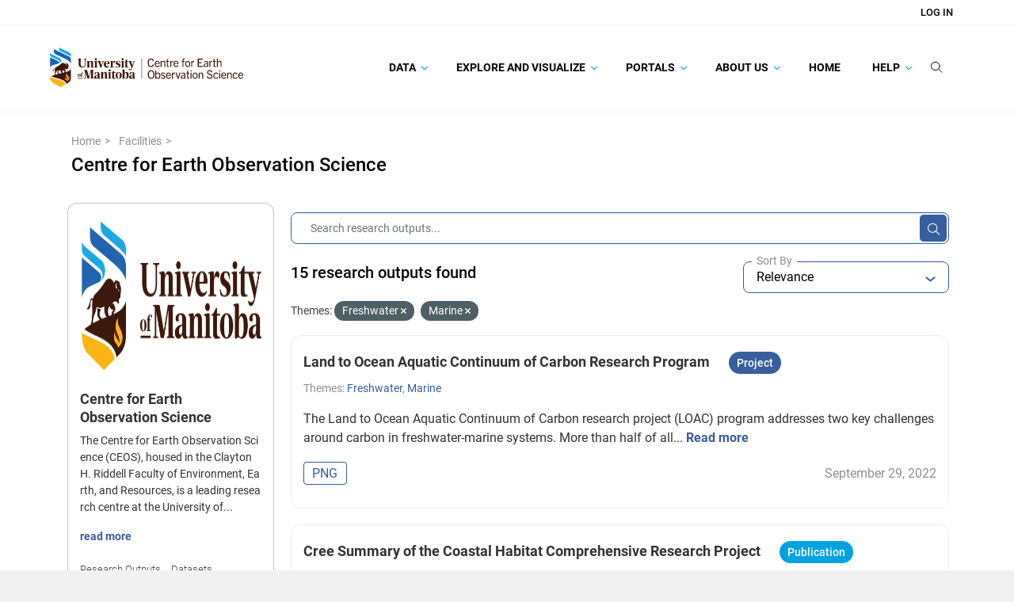

--- FILE ---
content_type: text/html; charset=utf-8
request_url: https://canwin-datahub.ad.umanitoba.ca/data/en/organization/ceos?groups=freshwater&groups=marine
body_size: 28981
content:
<!DOCTYPE html>
<!--[if IE 9]> <html lang="en" class="ie9"> <![endif]-->
<!--[if gt IE 8]><!--> <html lang="en"  > <!--<![endif]-->
  <head>
    <meta charset="utf-8" />
      <meta name="csrf_field_name" content="_csrf_token" />
      <meta name="_csrf_token" content="IjI4MjlmZDc1YTc5NzI1NjA3NTFhM2VhMDAzNzg3OTk5NTQyNzM2MmEi.aW3QEw.nQHaH6aHKjhnaRAFLf71nkd-ics" />

      <meta name="generator" content="ckan 2.10.8" />
      <meta name="viewport" content="width=device-width, initial-scale=1.0">
    <title>Centre for Earth Observation Science - Facilities - Canadian Watershed Information Network</title>

    
    
  
    <link rel="shortcut icon" href="/data/base/images/favicon.ico" />
    
    
        
    <!-- Google tag (gtag.js) -->
    <script async src="https://www.googletagmanager.com/gtag/js?id=G-TBXRNHCE23"></script>
    <script>
     window.dataLayer = window.dataLayer || [];
     function gtag(){dataLayer.push(arguments);}

     
         gtag('set', 'linker');

         gtag('js', new Date());

         gtag('config', 'G-TBXRNHCE23', {
             anonymize_ip: true,
             linker: {
                 domains: []
             }
         });
     

     
     

    </script>


    

  <link rel="alternate" type="application/atom+xml" title="Canadian Watershed Information Network - Datasets in organization: Centre for Earth Observation Science" href="/data/en/feeds/organization/ceos.atom" />

    
    
    
  
    
  
    
    
      
      
      
    
    

    
    

  

    

  

    
    

    

    


    
      
      
    

    
    <link href="/data/webassets/base/f7794699_main.css" rel="stylesheet"/>
<link href="/data/webassets/ckanext-search_autocomplete/6189a052-search_autocomplete.css" rel="stylesheet"/>
<link href="/data/webassets/ckanext-geoview/f197a782_geo-resource-styles.css" rel="stylesheet"/>
<link href="/data/webassets/ckanext-scheming/728ec589_scheming_css.css" rel="stylesheet"/>
<link href="/data/webassets/ckanext-harvest/c95a0af2_harvest_css.css" rel="stylesheet"/>
<link href="/data/webassets/ckanext-activity/6ac15be0_activity.css" rel="stylesheet"/>
<link href="/data/webassets/vendor/f3b8236b_select2.css" rel="stylesheet"/>
<link href="/data/webassets/vendor/d05bf0e7_fontawesome.css" rel="stylesheet"/>
<link href="/data/webassets/ceos_template/a33592f7_theme.css" rel="stylesheet"/>
<link href="/data/webassets/ckanext-js_tweaks/8fb5924f-js_tweaks.css" rel="stylesheet"/>
    
  </head>

  
  <body
     data-site-root="https://canwin-datahub.ad.umanitoba.ca/data/" data-locale-root="https://canwin-datahub.ad.umanitoba.ca/data/en/" 
>

    
  <div class="page-wrapper">
    
    
        <div data-module="ctp-type-selector"></div>
    
    
    <div hidden
         data-module="fpx-queue-manager"
         data-module-service-url="https://canwin-datahub.ad.umanitoba.ca/fpx/"
         
         data-module-no-queue
         
    ></div>
    
    
        
    

    
    <div class="visually-hidden-focusable"><a href="#content">Skip to main content</a></div>
  

  
    



    
        
<div class="account-masthead">
  <div class="container">
     
    <nav class="account not-authed" aria-label="Account">
      <ul class="list-unstyled">
        
    <li><a href="/data/en/user/login">Log in</a></li>

      </ul>
    </nav>
     
  </div>
</div>

    

    <nav class="navbar navbar-default masthead">
        <div class="container">
            <!-- Brand and toggle get grouped for better mobile display -->
            <div class="navbar-header">
                
                    
                    
                        

                        
                            
                        
                    

                    <a class="logo" target="_blank" href="https://umanitoba.ca/environment-earth-resources/earth-observation-science">
                        <img src="/themes/custom/unim/logo.svg" alt="Canadian Watershed Information Network" title="Canadian Watershed Information Network" />
                    </a>
                
                <button type="button" class="navbar-toggle collapsed" data-bs-toggle="collapse" data-bs-target="#bs-example-navbar-collapse-1" aria-expanded="false">
                    <span class="sr-only">Toggle navigation</span>
                    <span class="icon-bar"></span>
                    <span class="icon-bar"></span>
                    <span class="icon-bar"></span>
                </button>
            </div>

            <!-- Collect the nav links, forms, and other content for toggling -->
            <div class="collapse navbar-collapse" id="bs-example-navbar-collapse-1">
                <ul class="nav navbar-nav navbar-right">
                    
                        
                            

                            
                                <ul class="nav navbar-nav" data-module="unim-dropdown">
                                    
    
        

        
            <li class="menu-item dropdown   ">
                <a href="https://canwin-datahub.ad.umanitoba.ca/content/search-category"
                    class="nav-link dropdown-toggle level-1"
                    data-bs-toggle="dropdown" role="button"
                    >
                    
                    Data
                    
                        <svg width="8" height="6" viewBox="0 0 8 6" fill="none" xmlns="http://www.w3.org/2000/svg">
<path d="M7.87213 1.03165L7.61008 0.767777C7.52761 0.68537 7.41788 0.639971 7.30061 0.639971C7.18341 0.639971 7.07355 0.68537 6.99108 0.767777L4.00179 3.7572L1.00905 0.76446C0.926707 0.682052 0.816852 0.636719 0.699648 0.636719C0.582444 0.636719 0.472524 0.682052 0.390117 0.76446L0.128001 1.02671C-0.042667 1.19724 -0.042667 1.47503 0.128001 1.64557L3.69122 5.2216C3.77356 5.30394 3.88328 5.36196 4.00153 5.36196H4.00289C4.12016 5.36196 4.22989 5.30388 4.31223 5.2216L7.87213 1.65526C7.9546 1.57292 7.99987 1.45988 8 1.34268C8 1.22541 7.9546 1.11393 7.87213 1.03165Z" fill="#1BA8E1"/>
</svg>
                    

                </a>
                <ul class="dropdown-items level-1 collapsed">
                    
    
        

        
            <li class="menu-item  ">
                <a class="nav-link" href="/data/dataset">
                    Data Catalogue
                </a>
            </li>
        
    
        

        
            <li class="menu-item  ">
                <a class="nav-link" href="/data/organization/">
                    Facilities
                </a>
            </li>
        
    
        

        
            <li class="menu-item  ">
                <a class="nav-link" href="https://canwin-datahub.ad.umanitoba.ca/data/dataset/?vocab_faceted_type=project">
                    Projects
                </a>
            </li>
        
    
        

        
            <li class="menu-item  ">
                <a class="nav-link" href="/data/group/">
                    Themes
                </a>
            </li>
        
    
        

        
            <li class="menu-item  ">
                <a class="nav-link" href="https://canwin-datahub.ad.umanitoba.ca/content/data-submission-workflow">
                    Submit Data
                </a>
            </li>
        
    

                </ul>
            </li>

        
    
        

        
            <li class="menu-item dropdown   ">
                <a href="https://canwin-datahub.ad.umanitoba.ca/content/explore-and-visualize"
                    class="nav-link dropdown-toggle level-1"
                    data-bs-toggle="dropdown" role="button"
                    >
                    
                    Explore and Visualize
                    
                        <svg width="8" height="6" viewBox="0 0 8 6" fill="none" xmlns="http://www.w3.org/2000/svg">
<path d="M7.87213 1.03165L7.61008 0.767777C7.52761 0.68537 7.41788 0.639971 7.30061 0.639971C7.18341 0.639971 7.07355 0.68537 6.99108 0.767777L4.00179 3.7572L1.00905 0.76446C0.926707 0.682052 0.816852 0.636719 0.699648 0.636719C0.582444 0.636719 0.472524 0.682052 0.390117 0.76446L0.128001 1.02671C-0.042667 1.19724 -0.042667 1.47503 0.128001 1.64557L3.69122 5.2216C3.77356 5.30394 3.88328 5.36196 4.00153 5.36196H4.00289C4.12016 5.36196 4.22989 5.30388 4.31223 5.2216L7.87213 1.65526C7.9546 1.57292 7.99987 1.45988 8 1.34268C8 1.22541 7.9546 1.11393 7.87213 1.03165Z" fill="#1BA8E1"/>
</svg>
                    

                </a>
                <ul class="dropdown-items level-1 collapsed">
                    
    
        

        
            <li class="menu-item  ">
                <a class="nav-link" href="https://canwin-datahub.ad.umanitoba.ca/data/group/">
                    Explore Themes
                </a>
            </li>
        
    
        

        
            <li class="menu-item  ">
                <a class="nav-link" href="https://canwin-datahub.ad.umanitoba.ca/content/data-tools">
                    Explore Data Tools
                </a>
            </li>
        
    
        

        
            <li class="menu-item  ">
                <a class="nav-link" href="https://canwin-datahub.ad.umanitoba.ca/content/data-dashboards">
                    Explore Data Dashboards
                </a>
            </li>
        
    
        

        
            <li class="menu-item  ">
                <a class="nav-link" href="https://canwin-datahub.ad.umanitoba.ca/content/data-stories">
                    Explore Data Stories
                </a>
            </li>
        
    
        

        
            <li class="menu-item  ">
                <a class="nav-link" href="https://canwin-datahub.ad.umanitoba.ca/content/partner-repositories-and-services">
                    Explore Partner Repositories and Services
                </a>
            </li>
        
    

                </ul>
            </li>

        
    
        

        
            <li class="menu-item dropdown   ">
                <a href="https://canwin-datahub.ad.umanitoba.ca/content/portals"
                    class="nav-link dropdown-toggle level-1"
                    data-bs-toggle="dropdown" role="button"
                    >
                    
                    Portals
                    
                        <svg width="8" height="6" viewBox="0 0 8 6" fill="none" xmlns="http://www.w3.org/2000/svg">
<path d="M7.87213 1.03165L7.61008 0.767777C7.52761 0.68537 7.41788 0.639971 7.30061 0.639971C7.18341 0.639971 7.07355 0.68537 6.99108 0.767777L4.00179 3.7572L1.00905 0.76446C0.926707 0.682052 0.816852 0.636719 0.699648 0.636719C0.582444 0.636719 0.472524 0.682052 0.390117 0.76446L0.128001 1.02671C-0.042667 1.19724 -0.042667 1.47503 0.128001 1.64557L3.69122 5.2216C3.77356 5.30394 3.88328 5.36196 4.00153 5.36196H4.00289C4.12016 5.36196 4.22989 5.30388 4.31223 5.2216L7.87213 1.65526C7.9546 1.57292 7.99987 1.45988 8 1.34268C8 1.22541 7.9546 1.11393 7.87213 1.03165Z" fill="#1BA8E1"/>
</svg>
                    

                </a>
                <ul class="dropdown-items level-1 collapsed">
                    
    
        

        
            <li class="menu-item  ">
                <a class="nav-link" href="https://canwinerddap.ad.umanitoba.ca/erddap/index.html">
                    CanWIN ERDDAP
                </a>
            </li>
        
    
        

        
            <li class="menu-item  ">
                <a class="nav-link" href="https://canwinmap.ad.umanitoba.ca/">
                    CanWIN GeoPortal
                </a>
            </li>
        
    
        

        
            <li class="menu-item  ">
                <a class="nav-link" href="https://mspace.lib.umanitoba.ca/handle/1993/23308">
                    Library Collection
                </a>
            </li>
        
    
        

        
            <li class="menu-item  ">
                <a class="nav-link" href="https://cwincloud.cc.umanitoba.ca/canwin_public">
                    CanWIN Public Gitlab
                </a>
            </li>
        
    

                </ul>
            </li>

        
    
        

        
            <li class="menu-item dropdown   ">
                <a href="/content/about-us"
                    class="nav-link dropdown-toggle level-1"
                    data-bs-toggle="dropdown" role="button"
                    >
                    
                    About Us
                    
                        <svg width="8" height="6" viewBox="0 0 8 6" fill="none" xmlns="http://www.w3.org/2000/svg">
<path d="M7.87213 1.03165L7.61008 0.767777C7.52761 0.68537 7.41788 0.639971 7.30061 0.639971C7.18341 0.639971 7.07355 0.68537 6.99108 0.767777L4.00179 3.7572L1.00905 0.76446C0.926707 0.682052 0.816852 0.636719 0.699648 0.636719C0.582444 0.636719 0.472524 0.682052 0.390117 0.76446L0.128001 1.02671C-0.042667 1.19724 -0.042667 1.47503 0.128001 1.64557L3.69122 5.2216C3.77356 5.30394 3.88328 5.36196 4.00153 5.36196H4.00289C4.12016 5.36196 4.22989 5.30388 4.31223 5.2216L7.87213 1.65526C7.9546 1.57292 7.99987 1.45988 8 1.34268C8 1.22541 7.9546 1.11393 7.87213 1.03165Z" fill="#1BA8E1"/>
</svg>
                    

                </a>
                <ul class="dropdown-items level-1 collapsed">
                    
    
        

        
            <li class="menu-item dropdown  dropdown-submenu ">
                <a href="/content/canadian-watershed-information-network"
                    class="nav-link dropdown-toggle level-2"
                    data-bs-toggle="dropdown" role="button"
                    >
                    
                        <span class="more-rotate">
                            <svg width="8" height="6" viewBox="0 0 8 6" fill="none" xmlns="http://www.w3.org/2000/svg">
<path d="M7.87213 1.03165L7.61008 0.767777C7.52761 0.68537 7.41788 0.639971 7.30061 0.639971C7.18341 0.639971 7.07355 0.68537 6.99108 0.767777L4.00179 3.7572L1.00905 0.76446C0.926707 0.682052 0.816852 0.636719 0.699648 0.636719C0.582444 0.636719 0.472524 0.682052 0.390117 0.76446L0.128001 1.02671C-0.042667 1.19724 -0.042667 1.47503 0.128001 1.64557L3.69122 5.2216C3.77356 5.30394 3.88328 5.36196 4.00153 5.36196H4.00289C4.12016 5.36196 4.22989 5.30388 4.31223 5.2216L7.87213 1.65526C7.9546 1.57292 7.99987 1.45988 8 1.34268C8 1.22541 7.9546 1.11393 7.87213 1.03165Z" fill="#1BA8E1"/>
</svg>
                        </span>
                    
                    CanWIN
                    

                </a>
                <ul class="dropdown-items level-2 collapsed">
                    
    
        

        
            <li class="menu-item  ">
                <a class="nav-link" href="https://linkdigital.com.au/project/canadian-watershed-information-network-canwin/">
                    CanWIN Case Study
                </a>
            </li>
        
    
        

        
            <li class="menu-item  ">
                <a class="nav-link" href="/content/implementation-partners">
                    Implementation Partners
                </a>
            </li>
        
    

                </ul>
            </li>

        
    
        

        
            <li class="menu-item dropdown  dropdown-submenu ">
                <a href="/content/data-management"
                    class="nav-link dropdown-toggle level-2"
                    data-bs-toggle="dropdown" role="button"
                    >
                    
                        <span class="more-rotate">
                            <svg width="8" height="6" viewBox="0 0 8 6" fill="none" xmlns="http://www.w3.org/2000/svg">
<path d="M7.87213 1.03165L7.61008 0.767777C7.52761 0.68537 7.41788 0.639971 7.30061 0.639971C7.18341 0.639971 7.07355 0.68537 6.99108 0.767777L4.00179 3.7572L1.00905 0.76446C0.926707 0.682052 0.816852 0.636719 0.699648 0.636719C0.582444 0.636719 0.472524 0.682052 0.390117 0.76446L0.128001 1.02671C-0.042667 1.19724 -0.042667 1.47503 0.128001 1.64557L3.69122 5.2216C3.77356 5.30394 3.88328 5.36196 4.00153 5.36196H4.00289C4.12016 5.36196 4.22989 5.30388 4.31223 5.2216L7.87213 1.65526C7.9546 1.57292 7.99987 1.45988 8 1.34268C8 1.22541 7.9546 1.11393 7.87213 1.03165Z" fill="#1BA8E1"/>
</svg>
                        </span>
                    
                    Data Management
                    

                </a>
                <ul class="dropdown-items level-2 collapsed">
                    
    
        

        
            <li class="menu-item  ">
                <a class="nav-link" href="/content/ckan-database-management">
                    CKAN Database Management
                </a>
            </li>
        
    
        

        
            <li class="menu-item  ">
                <a class="nav-link" href="/content/erddap-data-server">
                    ERDDAP Data Server
                </a>
            </li>
        
    
        

        
            <li class="menu-item  ">
                <a class="nav-link" href="/content/geonode-server">
                    Geonode Server
                </a>
            </li>
        
    

                </ul>
            </li>

        
    
        

        
            <li class="menu-item  ">
                <a class="nav-link" href="/contact">
                    Our Team
                </a>
            </li>
        
    
        

        
            <li class="menu-item  ">
                <a class="nav-link" href="https://canwin-datahub.ad.umanitoba.ca/data/publication/canwin-data-statement/resource/5b942a87-ef4e-466e-8319-f588844e89c0">
                    CanWIN Data Statement
                </a>
            </li>
        
    
        

        
            <li class="menu-item  ">
                <a class="nav-link" href="/content/canwin-tou">
                    CanWIN Terms of Use
                </a>
            </li>
        
    

                </ul>
            </li>

        
    
        

        
            <li class="menu-item  ">
                <a class="nav-link" href="/">
                    Home
                </a>
            </li>
        
    
        

        
            <li class="menu-item dropdown   ">
                <a href="/content/help"
                    class="nav-link dropdown-toggle level-1"
                    data-bs-toggle="dropdown" role="button"
                    >
                    
                    Help
                    
                        <svg width="8" height="6" viewBox="0 0 8 6" fill="none" xmlns="http://www.w3.org/2000/svg">
<path d="M7.87213 1.03165L7.61008 0.767777C7.52761 0.68537 7.41788 0.639971 7.30061 0.639971C7.18341 0.639971 7.07355 0.68537 6.99108 0.767777L4.00179 3.7572L1.00905 0.76446C0.926707 0.682052 0.816852 0.636719 0.699648 0.636719C0.582444 0.636719 0.472524 0.682052 0.390117 0.76446L0.128001 1.02671C-0.042667 1.19724 -0.042667 1.47503 0.128001 1.64557L3.69122 5.2216C3.77356 5.30394 3.88328 5.36196 4.00153 5.36196H4.00289C4.12016 5.36196 4.22989 5.30388 4.31223 5.2216L7.87213 1.65526C7.9546 1.57292 7.99987 1.45988 8 1.34268C8 1.22541 7.9546 1.11393 7.87213 1.03165Z" fill="#1BA8E1"/>
</svg>
                    

                </a>
                <ul class="dropdown-items level-1 collapsed">
                    
    
        

        
            <li class="menu-item dropdown  dropdown-submenu ">
                <a href="/content/finding-data"
                    class="nav-link dropdown-toggle level-2"
                    data-bs-toggle="dropdown" role="button"
                    >
                    
                        <span class="more-rotate">
                            <svg width="8" height="6" viewBox="0 0 8 6" fill="none" xmlns="http://www.w3.org/2000/svg">
<path d="M7.87213 1.03165L7.61008 0.767777C7.52761 0.68537 7.41788 0.639971 7.30061 0.639971C7.18341 0.639971 7.07355 0.68537 6.99108 0.767777L4.00179 3.7572L1.00905 0.76446C0.926707 0.682052 0.816852 0.636719 0.699648 0.636719C0.582444 0.636719 0.472524 0.682052 0.390117 0.76446L0.128001 1.02671C-0.042667 1.19724 -0.042667 1.47503 0.128001 1.64557L3.69122 5.2216C3.77356 5.30394 3.88328 5.36196 4.00153 5.36196H4.00289C4.12016 5.36196 4.22989 5.30388 4.31223 5.2216L7.87213 1.65526C7.9546 1.57292 7.99987 1.45988 8 1.34268C8 1.22541 7.9546 1.11393 7.87213 1.03165Z" fill="#1BA8E1"/>
</svg>
                        </span>
                    
                    Finding Data
                    

                </a>
                <ul class="dropdown-items level-2 collapsed">
                    
    
        

        
            <li class="menu-item  ">
                <a class="nav-link" href="/content/searching-data-catalogue">
                    Searching the Data Catalogue
                </a>
            </li>
        
    
        

        
            <li class="menu-item  ">
                <a class="nav-link" href="/content/spatial-search">
                    Spatial Search
                </a>
            </li>
        
    
        

        
            <li class="menu-item  ">
                <a class="nav-link" href="/content/following-datasets">
                    Following Datasets
                </a>
            </li>
        
    

                </ul>
            </li>

        
    
        

        
            <li class="menu-item dropdown  dropdown-submenu ">
                <a href="/content/accessing-data"
                    class="nav-link dropdown-toggle level-2"
                    data-bs-toggle="dropdown" role="button"
                    >
                    
                        <span class="more-rotate">
                            <svg width="8" height="6" viewBox="0 0 8 6" fill="none" xmlns="http://www.w3.org/2000/svg">
<path d="M7.87213 1.03165L7.61008 0.767777C7.52761 0.68537 7.41788 0.639971 7.30061 0.639971C7.18341 0.639971 7.07355 0.68537 6.99108 0.767777L4.00179 3.7572L1.00905 0.76446C0.926707 0.682052 0.816852 0.636719 0.699648 0.636719C0.582444 0.636719 0.472524 0.682052 0.390117 0.76446L0.128001 1.02671C-0.042667 1.19724 -0.042667 1.47503 0.128001 1.64557L3.69122 5.2216C3.77356 5.30394 3.88328 5.36196 4.00153 5.36196H4.00289C4.12016 5.36196 4.22989 5.30388 4.31223 5.2216L7.87213 1.65526C7.9546 1.57292 7.99987 1.45988 8 1.34268C8 1.22541 7.9546 1.11393 7.87213 1.03165Z" fill="#1BA8E1"/>
</svg>
                        </span>
                    
                    Downloading Data
                    

                </a>
                <ul class="dropdown-items level-2 collapsed">
                    
    
        

        
            <li class="menu-item  ">
                <a class="nav-link" href="/content/downloading-data-canwin-pages">
                    Downloading Data and Metadata
                </a>
            </li>
        
    

                </ul>
            </li>

        
    
        

        
            <li class="menu-item dropdown  dropdown-submenu ">
                <a href="/content/publishing-data"
                    class="nav-link dropdown-toggle level-2"
                    data-bs-toggle="dropdown" role="button"
                    >
                    
                        <span class="more-rotate">
                            <svg width="8" height="6" viewBox="0 0 8 6" fill="none" xmlns="http://www.w3.org/2000/svg">
<path d="M7.87213 1.03165L7.61008 0.767777C7.52761 0.68537 7.41788 0.639971 7.30061 0.639971C7.18341 0.639971 7.07355 0.68537 6.99108 0.767777L4.00179 3.7572L1.00905 0.76446C0.926707 0.682052 0.816852 0.636719 0.699648 0.636719C0.582444 0.636719 0.472524 0.682052 0.390117 0.76446L0.128001 1.02671C-0.042667 1.19724 -0.042667 1.47503 0.128001 1.64557L3.69122 5.2216C3.77356 5.30394 3.88328 5.36196 4.00153 5.36196H4.00289C4.12016 5.36196 4.22989 5.30388 4.31223 5.2216L7.87213 1.65526C7.9546 1.57292 7.99987 1.45988 8 1.34268C8 1.22541 7.9546 1.11393 7.87213 1.03165Z" fill="#1BA8E1"/>
</svg>
                        </span>
                    
                    Publishing Data
                    

                </a>
                <ul class="dropdown-items level-2 collapsed">
                    
    
        

        
            <li class="menu-item  ">
                <a class="nav-link" href="/content/data-submission-workflow">
                    Submitting Data to CanWIN
                </a>
            </li>
        
    
        

        
            <li class="menu-item  ">
                <a class="nav-link" href="/content/creating-account">
                    Creating an Account
                </a>
            </li>
        
    
        

        
            <li class="menu-item  ">
                <a class="nav-link" href="/content/uploading-data">
                    Uploading Data
                </a>
            </li>
        
    
        

        
            <li class="menu-item  ">
                <a class="nav-link" href="/content/updating-existing-dataset">
                    Updating an Existing Dataset
                </a>
            </li>
        
    

                </ul>
            </li>

        
    
        

        
            <li class="menu-item  ">
                <a class="nav-link" href="https://canwin-public-rtd.readthedocs.io/en/latest/ckan_api_intro/">
                    👩🏽‍💻 Using the CKAN API
                </a>
            </li>
        
    
        

        
            <li class="menu-item dropdown  dropdown-submenu ">
                <a href="https://canwin-public-rtd.readthedocs.io/en/latest/curated_terms/"
                    class="nav-link dropdown-toggle level-2"
                    data-bs-toggle="dropdown" role="button"
                    >
                    
                        <span class="more-rotate">
                            <svg width="8" height="6" viewBox="0 0 8 6" fill="none" xmlns="http://www.w3.org/2000/svg">
<path d="M7.87213 1.03165L7.61008 0.767777C7.52761 0.68537 7.41788 0.639971 7.30061 0.639971C7.18341 0.639971 7.07355 0.68537 6.99108 0.767777L4.00179 3.7572L1.00905 0.76446C0.926707 0.682052 0.816852 0.636719 0.699648 0.636719C0.582444 0.636719 0.472524 0.682052 0.390117 0.76446L0.128001 1.02671C-0.042667 1.19724 -0.042667 1.47503 0.128001 1.64557L3.69122 5.2216C3.77356 5.30394 3.88328 5.36196 4.00153 5.36196H4.00289C4.12016 5.36196 4.22989 5.30388 4.31223 5.2216L7.87213 1.65526C7.9546 1.57292 7.99987 1.45988 8 1.34268C8 1.22541 7.9546 1.11393 7.87213 1.03165Z" fill="#1BA8E1"/>
</svg>
                        </span>
                    
                    📖 Curated Vocabularies
                    

                </a>
                <ul class="dropdown-items level-2 collapsed">
                    
    
        

        
            <li class="menu-item  ">
                <a class="nav-link" href="https://canwin-public-rtd.readthedocs.io/en/latest/curated_terms/#canwins-curated-keywords">
                    Curated Keywords
                </a>
            </li>
        
    
        

        
            <li class="menu-item  ">
                <a class="nav-link" href="https://canwin-public-rtd.readthedocs.io/en/latest/curated_terms/#canwins-variable-descriptors">
                    Variable Descriptors
                </a>
            </li>
        
    
        

        
            <li class="menu-item  ">
                <a class="nav-link" href="https://canwin-public-rtd.readthedocs.io/en/latest/curated_terms/#canwins-standardized-vocabulary-app">
                    Standardized Variable Names
                </a>
            </li>
        
    

                </ul>
            </li>

        
    

                </ul>
            </li>

        
    

                                </ul>
                            
                        
                    

                    <li class="nav-link search-link">
                        <label for="global-q-input" type="button" class="btn btn-plain btn-empty" data-module="tweaks-toggle-class"
                            data-module-target="#global-search-form" data-module-class-name="visible" data-module-event="click">
                            <svg width="15" height="15" viewBox="0 0 15 15" fill="none" xmlns="http://www.w3.org/2000/svg">
<path d="M11.1667 6.44367C11.1667 9.27717 8.79347 11.6002 5.83333 11.6002C2.8732 11.6002 0.5 9.27717 0.5 6.44367C0.5 3.61017 2.8732 1.28711 5.83333 1.28711C8.79347 1.28711 11.1667 3.61017 11.1667 6.44367Z" stroke="#050505" stroke-linecap="round"/>
<path d="M9.72266 10.2148L14.0004 14.363" stroke="#050505" stroke-linecap="round"/>
</svg>
                        </label>
                    </li>
                    <li class="nav-link search-bar position-relative">
                        <div id="global-search-form">
                            <div class="input-group search-input-group">
                                <form action="/data/en/dataset/">
                                    <input id="global-q-input" name="q" autocomplete="off" type="text" value="" placeholder="Search Research Outputs..." data-module="tweaks-toggle-class" data-module-target="#global-search-form" data-module-class-name="visible" data-module-event="blur" class="form-control input-lg"/>
                                    <button type="submit" class="btn btn-plain d-block">
                                        <svg width="15" height="15" viewBox="0 0 15 15" fill="none" xmlns="http://www.w3.org/2000/svg">
<path d="M11.1667 6.44367C11.1667 9.27717 8.79347 11.6002 5.83333 11.6002C2.8732 11.6002 0.5 9.27717 0.5 6.44367C0.5 3.61017 2.8732 1.28711 5.83333 1.28711C8.79347 1.28711 11.1667 3.61017 11.1667 6.44367Z" stroke="#050505" stroke-linecap="round"/>
<path d="M9.72266 10.2148L14.0004 14.363" stroke="#050505" stroke-linecap="round"/>
</svg>
                                    </button>
                                </form>
                            </div>
                        </div>
                    </li>
                </ul>
            </div><!-- /.navbar-collapse -->
        </div>
    </nav>

  
    <div class="main">
      <div id="content" class="container">
        
          
            <div class="flash-messages">
              
                
              
            </div>
          

          
            <div class="toolbar" role="navigation" aria-label="Breadcrumb">
              
                
                  <ol class="breadcrumb">
                    
<li class="home">
  <a href="https://canwin-datahub.ad.umanitoba.ca" aria-label="Home"
    ><i class="fa fa-home"></i><span> Home</span></a
  >
</li>

                    
  <li><a href="/data/en/organization/">Facilities</a></li>
  <li class="active"><a href="/data/en/organization/ceos">Centre for Earth Observation Science</a></li>

                  </ol>
                
              
            </div>
          

          <div class="row wrapper-group-read wrapper">
            
            
            

            
              <aside class="secondary col-md-3">
                
                
  





  <div class="module module-narrow module-shallow context-info">
    
    <section class="module-content">
      
      
        <div class="image">
          <a href="/data/en/organization/ceos">
            <img src="https://canwin-datahub.ad.umanitoba.ca/data/uploads/group/2021-11-13-003953.952874UMLogoHORZ.jpg" width="200" alt="ceos" />
          </a>
        </div>
      
      
      <h1 class="heading">Centre for Earth Observation Science
        
      </h1>
      
      
      
        <p class="description">
          The Centre for Earth Observation Science (CEOS), housed in the Clayton H. Riddell Faculty of Environment, Earth, and Resources, is a leading research centre at the University of...
        </p>
        <p class="read-more">
          <a href="/data/en/organization/about/ceos">read more</a>
        </p>
      
      
      
        
        <div class="nums">
          <dl>
            <dt>Research Outputs</dt>
            <dd>194</dd>
          </dl>
          <dl>
            <dt>Datasets</dt>
            <dd>101</dd>
          </dl>
        </div>
        
        
        <div class="follow_button">
          
        </div>
        
      
      
    </section>
  </div>
  
  
  <div class="filters">
    <div>
      
        

    
        
            
            <section class="module module-narrow module-shallow">

            

            
    <div class="accordion" id="accordion-federated_index_profile">
        <div class="card">
            <div class="card-header">
                
                    
                
                    

                    <div class="module-heading">

                        <div class="heading-title">
                            <div class="facet-heading-icon">
                                <img class="facet-icon-image" alt="" src="/data/unim/img/facet.png"/>
                            </div>

                            <div class="facet-heading-title">
                                <h3>Source</h4>
                            </div>

                            <span class="facet-heading-tooltip" data-bs-toggle="tooltip" data-bs-placement="top" title="Data source">
                                <svg width="13" height="14" viewBox="0 0 13 14" fill="none" xmlns="http://www.w3.org/2000/svg">
<path opacity="0.8" d="M6.5 0.5C2.912 0.5 0 3.412 0 7C0 10.588 2.912 13.5 6.5 13.5C10.088 13.5 13 10.588 13 7C13 3.412 10.088 0.5 6.5 0.5ZM7.15 10.25H5.85V6.35H7.15V10.25ZM7.15 5.05H5.85V3.75H7.15V5.05Z" fill="#6D7079"/>
</svg>
                            </span>
                        </div>

                        <div class="switch-button">
                            <button class="btn btn-empty btn-expand" id="heading-federated_index_profile" data-bs-toggle="collapse" data-bs-target="#card-body-federated_index_profile" aria-expanded="" aria-controls="card-body-">
                                <svg width="6" height="3" viewBox="0 0 6 3" fill="none" xmlns="http://www.w3.org/2000/svg">
<path d="M-2.49526e-08 0.57085L0.705 3.08165e-08L3 1.85425L5.295 2.31452e-07L6 0.57085L3 3L-2.49526e-08 0.57085Z" fill="#385E9D"/>
</svg>
                            </button>
                        </div>
                    </div>


                
            
                
            </div>

            <div id="card-body-federated_index_profile" class="card-body collapse show" aria-labelledby="heading-federated_index_profile"
                data-parent="#card-body-federated_index_profile">
                <div class="body-wrapper">
                    
                
                    
                        <nav aria-label="Source" data-module="tweaks-scrollbar" data-module-visibility="visible">
                            <ul class="list-unstyled nav nav-simple nav-facet" >
                                
                                    
                                    
                                    
                                    
                                    
                                    <li class="nav-item">
                                        <a class="nav-item-label" href="/data/en/organization/9e21f6b6-d13f-4ba2-a379-fd962f507071?groups=freshwater&amp;groups=marine&amp;federated_index_profile=local" title="">
                                            <span class="item-label">Canadian Watershed</span>
                                            <span class="d-none separator"> - </span>
                                            <span class="item-count badge">15</span>
                                        </a>
                                    </li>
                                
                            </ul>
                        </nav>

                    
                
            
                </div>
            </div>
        </div>
    </div>

        </section>
        
    
    

      
        

    
        
            
            <section class="module module-narrow module-shallow">

            

            
    <div class="accordion" id="accordion-vocab_faceted_type">
        <div class="card">
            <div class="card-header">
                
                    
                
                    

                    <div class="module-heading">

                        <div class="heading-title">
                            <div class="facet-heading-icon">
                                <img class="facet-icon-image" alt="" src="/data/unim/img/facet.png"/>
                            </div>

                            <div class="facet-heading-title">
                                <h3>Type</h4>
                            </div>

                            <span class="facet-heading-tooltip" data-bs-toggle="tooltip" data-bs-placement="top" title="Type of a research output.">
                                <svg width="13" height="14" viewBox="0 0 13 14" fill="none" xmlns="http://www.w3.org/2000/svg">
<path opacity="0.8" d="M6.5 0.5C2.912 0.5 0 3.412 0 7C0 10.588 2.912 13.5 6.5 13.5C10.088 13.5 13 10.588 13 7C13 3.412 10.088 0.5 6.5 0.5ZM7.15 10.25H5.85V6.35H7.15V10.25ZM7.15 5.05H5.85V3.75H7.15V5.05Z" fill="#6D7079"/>
</svg>
                            </span>
                        </div>

                        <div class="switch-button">
                            <button class="btn btn-empty btn-expand" id="heading-vocab_faceted_type" data-bs-toggle="collapse" data-bs-target="#card-body-vocab_faceted_type" aria-expanded="" aria-controls="card-body-">
                                <svg width="6" height="3" viewBox="0 0 6 3" fill="none" xmlns="http://www.w3.org/2000/svg">
<path d="M-2.49526e-08 0.57085L0.705 3.08165e-08L3 1.85425L5.295 2.31452e-07L6 0.57085L3 3L-2.49526e-08 0.57085Z" fill="#385E9D"/>
</svg>
                            </button>
                        </div>
                    </div>


                
            
                
            </div>

            <div id="card-body-vocab_faceted_type" class="card-body collapse show" aria-labelledby="heading-vocab_faceted_type"
                data-parent="#card-body-vocab_faceted_type">
                <div class="body-wrapper">
                    
                
                    
                        <nav aria-label="Type" data-module="tweaks-scrollbar" data-module-visibility="visible">
                            <ul class="list-unstyled nav nav-simple nav-facet" >
                                
                                    
                                    
                                    
                                    
                                    
                                    <li class="nav-item">
                                        <a class="nav-item-label" href="/data/en/organization/9e21f6b6-d13f-4ba2-a379-fd962f507071?groups=freshwater&amp;groups=marine&amp;vocab_faceted_type=publication" title="">
                                            <span class="item-label">Publication</span>
                                            <span class="d-none separator"> - </span>
                                            <span class="item-count badge">8</span>
                                        </a>
                                    </li>
                                
                                    
                                    
                                    
                                    
                                    
                                    <li class="nav-item">
                                        <a class="nav-item-label" href="/data/en/organization/9e21f6b6-d13f-4ba2-a379-fd962f507071?groups=freshwater&amp;groups=marine&amp;vocab_faceted_type=dataset" title="">
                                            <span class="item-label">Dataset</span>
                                            <span class="d-none separator"> - </span>
                                            <span class="item-count badge">2</span>
                                        </a>
                                    </li>
                                
                                    
                                    
                                    
                                    
                                    
                                    <li class="nav-item">
                                        <a class="nav-item-label" href="/data/en/organization/9e21f6b6-d13f-4ba2-a379-fd962f507071?groups=freshwater&amp;groups=marine&amp;vocab_faceted_type=project" title="">
                                            <span class="item-label">Project</span>
                                            <span class="d-none separator"> - </span>
                                            <span class="item-count badge">2</span>
                                        </a>
                                    </li>
                                
                            </ul>
                        </nav>

                    
                
            
                </div>
            </div>
        </div>
    </div>

        </section>
        
    
    

      
        

    
        
            
            <section class="module module-narrow module-shallow">

            

            
    <div class="accordion" id="accordion-vocab_faceted_project">
        <div class="card">
            <div class="card-header">
                
                    
                
                    

                    <div class="module-heading">

                        <div class="heading-title">
                            <div class="facet-heading-icon">
                                <img class="facet-icon-image" alt="" src="/data/unim/img/facet.png"/>
                            </div>

                            <div class="facet-heading-title">
                                <h3>Project</h4>
                            </div>

                            <span class="facet-heading-tooltip" data-bs-toggle="tooltip" data-bs-placement="top" title="A project occurs over 1 or more years and may or
            may not be made up of multiple smaller projects (sub-projects) that inform
            the main “program” goal (e.g BaySys).">
                                <svg width="13" height="14" viewBox="0 0 13 14" fill="none" xmlns="http://www.w3.org/2000/svg">
<path opacity="0.8" d="M6.5 0.5C2.912 0.5 0 3.412 0 7C0 10.588 2.912 13.5 6.5 13.5C10.088 13.5 13 10.588 13 7C13 3.412 10.088 0.5 6.5 0.5ZM7.15 10.25H5.85V6.35H7.15V10.25ZM7.15 5.05H5.85V3.75H7.15V5.05Z" fill="#6D7079"/>
</svg>
                            </span>
                        </div>

                        <div class="switch-button">
                            <button class="btn btn-empty btn-expand" id="heading-vocab_faceted_project" data-bs-toggle="collapse" data-bs-target="#card-body-vocab_faceted_project" aria-expanded="" aria-controls="card-body-">
                                <svg width="6" height="3" viewBox="0 0 6 3" fill="none" xmlns="http://www.w3.org/2000/svg">
<path d="M-2.49526e-08 0.57085L0.705 3.08165e-08L3 1.85425L5.295 2.31452e-07L6 0.57085L3 3L-2.49526e-08 0.57085Z" fill="#385E9D"/>
</svg>
                            </button>
                        </div>
                    </div>


                
            
                
            </div>

            <div id="card-body-vocab_faceted_project" class="card-body collapse show" aria-labelledby="heading-vocab_faceted_project"
                data-parent="#card-body-vocab_faceted_project">
                <div class="body-wrapper">
                    
                
                    
                        <nav aria-label="Project" data-module="tweaks-scrollbar" data-module-visibility="visible">
                            <ul class="list-unstyled nav nav-simple nav-facet" >
                                
                                    
                                    
                                    
                                    
                                    
                                    <li class="nav-item">
                                        <a class="nav-item-label" href="/data/en/organization/9e21f6b6-d13f-4ba2-a379-fd962f507071?groups=freshwater&amp;groups=marine&amp;vocab_faceted_project=504c728f-da7d-4da9-acab-8430ed5c47ea" title="Hudson Bay System Study (BaySys)">
                                            <span class="item-label">Hudson Bay System...</span>
                                            <span class="d-none separator"> - </span>
                                            <span class="item-count badge">8</span>
                                        </a>
                                    </li>
                                
                                    
                                    
                                    
                                    
                                    
                                    <li class="nav-item">
                                        <a class="nav-item-label" href="/data/en/organization/9e21f6b6-d13f-4ba2-a379-fd962f507071?groups=freshwater&amp;groups=marine&amp;vocab_faceted_project=0e9cc4d4-73fe-4499-a90b-233e9084fc36" title="Eeyou Coastal Habitat Project">
                                            <span class="item-label">Eeyou Coastal...</span>
                                            <span class="d-none separator"> - </span>
                                            <span class="item-count badge">2</span>
                                        </a>
                                    </li>
                                
                                    
                                    
                                    
                                    
                                    
                                    <li class="nav-item">
                                        <a class="nav-item-label" href="/data/en/organization/9e21f6b6-d13f-4ba2-a379-fd962f507071?groups=freshwater&amp;groups=marine&amp;vocab_faceted_project=8490677a-ef22-472f-86b7-88b6b02be2e3" title="Southampton Island Marine Ecosystem Project">
                                            <span class="item-label">Southampton Island...</span>
                                            <span class="d-none separator"> - </span>
                                            <span class="item-count badge">2</span>
                                        </a>
                                    </li>
                                
                                    
                                    
                                    
                                    
                                    
                                    <li class="nav-item">
                                        <a class="nav-item-label" href="/data/en/organization/9e21f6b6-d13f-4ba2-a379-fd962f507071?groups=freshwater&amp;groups=marine&amp;vocab_faceted_project=2f8c057e-a1df-4ff8-8a76-744212ea379a" title="The Manitoba Great Lakes Program">
                                            <span class="item-label">The Manitoba Great...</span>
                                            <span class="d-none separator"> - </span>
                                            <span class="item-count badge">1</span>
                                        </a>
                                    </li>
                                
                            </ul>
                        </nav>

                    
                
            
                </div>
            </div>
        </div>
    </div>

        </section>
        
    
    

      
        

    

      
        

    
        
            
            <section class="module module-narrow module-shallow">

            

            
    <div class="accordion" id="accordion-vocab_faceted_collections">
        <div class="card">
            <div class="card-header">
                
                    
                
                    

                    <div class="module-heading">

                        <div class="heading-title">
                            <div class="facet-heading-icon">
                                <img class="facet-icon-image" alt="" src="/data/unim/img/facet.png"/>
                            </div>

                            <div class="facet-heading-title">
                                <h3>Collections</h4>
                            </div>

                            <span class="facet-heading-tooltip" data-bs-toggle="tooltip" data-bs-placement="top" title="Made up of multiple datasets of different types
            grouped together by a category (e.g. field campaign, field camp) or platform
            (e.g. mooring).">
                                <svg width="13" height="14" viewBox="0 0 13 14" fill="none" xmlns="http://www.w3.org/2000/svg">
<path opacity="0.8" d="M6.5 0.5C2.912 0.5 0 3.412 0 7C0 10.588 2.912 13.5 6.5 13.5C10.088 13.5 13 10.588 13 7C13 3.412 10.088 0.5 6.5 0.5ZM7.15 10.25H5.85V6.35H7.15V10.25ZM7.15 5.05H5.85V3.75H7.15V5.05Z" fill="#6D7079"/>
</svg>
                            </span>
                        </div>

                        <div class="switch-button">
                            <button class="btn btn-empty btn-expand" id="heading-vocab_faceted_collections" data-bs-toggle="collapse" data-bs-target="#card-body-vocab_faceted_collections" aria-expanded="" aria-controls="card-body-">
                                <svg width="6" height="3" viewBox="0 0 6 3" fill="none" xmlns="http://www.w3.org/2000/svg">
<path d="M-2.49526e-08 0.57085L0.705 3.08165e-08L3 1.85425L5.295 2.31452e-07L6 0.57085L3 3L-2.49526e-08 0.57085Z" fill="#385E9D"/>
</svg>
                            </button>
                        </div>
                    </div>


                
            
                
            </div>

            <div id="card-body-vocab_faceted_collections" class="card-body collapse show" aria-labelledby="heading-vocab_faceted_collections"
                data-parent="#card-body-vocab_faceted_collections">
                <div class="body-wrapper">
                    
                
                    
                        <p class="module-content empty">There are no Collections that match this search</p>
                    
                
            
                </div>
            </div>
        </div>
    </div>

        </section>
        
    
    

      
        

    
        
            
            <section class="module module-narrow module-shallow">

            

            
    <div class="accordion" id="accordion-organization">
        <div class="card">
            <div class="card-header">
                
                    
                
                    

                    <div class="module-heading">

                        <div class="heading-title">
                            <div class="facet-heading-icon">
                                <img class="facet-icon-image" alt="" src="/data/unim/img/facet.png"/>
                            </div>

                            <div class="facet-heading-title">
                                <h3>Facilities</h4>
                            </div>

                            <span class="facet-heading-tooltip" data-bs-toggle="tooltip" data-bs-placement="top" title="A Facility is a site or organization from which multiple
            research activities are conducted. They may include companies, governmental
            or other organizations, or infrastructure such as a building, vessel or lab
            (eg. Fisheries and Oceans Canada (DFO), R/V William Kennedy, Churchill
            Marine Observatory).">
                                <svg width="13" height="14" viewBox="0 0 13 14" fill="none" xmlns="http://www.w3.org/2000/svg">
<path opacity="0.8" d="M6.5 0.5C2.912 0.5 0 3.412 0 7C0 10.588 2.912 13.5 6.5 13.5C10.088 13.5 13 10.588 13 7C13 3.412 10.088 0.5 6.5 0.5ZM7.15 10.25H5.85V6.35H7.15V10.25ZM7.15 5.05H5.85V3.75H7.15V5.05Z" fill="#6D7079"/>
</svg>
                            </span>
                        </div>

                        <div class="switch-button">
                            <button class="btn btn-empty btn-expand" id="heading-organization" data-bs-toggle="collapse" data-bs-target="#card-body-organization" aria-expanded="" aria-controls="card-body-">
                                <svg width="6" height="3" viewBox="0 0 6 3" fill="none" xmlns="http://www.w3.org/2000/svg">
<path d="M-2.49526e-08 0.57085L0.705 3.08165e-08L3 1.85425L5.295 2.31452e-07L6 0.57085L3 3L-2.49526e-08 0.57085Z" fill="#385E9D"/>
</svg>
                            </button>
                        </div>
                    </div>


                
            
                
            </div>

            <div id="card-body-organization" class="card-body collapse show" aria-labelledby="heading-organization"
                data-parent="#card-body-organization">
                <div class="body-wrapper">
                    
                
                    
                        <nav aria-label="Facilities" data-module="tweaks-scrollbar" data-module-visibility="visible">
                            <ul class="list-unstyled nav nav-simple nav-facet" >
                                
                                    
                                    
                                    
                                    
                                    
                                    <li class="nav-item">
                                        <a class="nav-item-label" href="/data/en/organization/9e21f6b6-d13f-4ba2-a379-fd962f507071?groups=freshwater&amp;groups=marine&amp;organization=ceos" title="Centre for Earth Observation Science">
                                            <span class="item-label">Centre for Earth...</span>
                                            <span class="d-none separator"> - </span>
                                            <span class="item-count badge">15</span>
                                        </a>
                                    </li>
                                
                            </ul>
                        </nav>

                    
                
            
                </div>
            </div>
        </div>
    </div>

        </section>
        
    
    

      
        

    
        
            
            <section class="module module-narrow module-shallow">

            

            
    <div class="accordion" id="accordion-vocab_related_platforms">
        <div class="card">
            <div class="card-header">
                
                    
                
                    

                    <div class="module-heading">

                        <div class="heading-title">
                            <div class="facet-heading-icon">
                                <img class="facet-icon-image" alt="" src="/data/unim/img/facet.png"/>
                            </div>

                            <div class="facet-heading-title">
                                <h3>Platforms</h4>
                            </div>

                            <span class="facet-heading-tooltip" data-bs-toggle="tooltip" data-bs-placement="top" title="A platform is a container or structure from which
            instrumentation is deployed (e.g. mooring, meteorological station).">
                                <svg width="13" height="14" viewBox="0 0 13 14" fill="none" xmlns="http://www.w3.org/2000/svg">
<path opacity="0.8" d="M6.5 0.5C2.912 0.5 0 3.412 0 7C0 10.588 2.912 13.5 6.5 13.5C10.088 13.5 13 10.588 13 7C13 3.412 10.088 0.5 6.5 0.5ZM7.15 10.25H5.85V6.35H7.15V10.25ZM7.15 5.05H5.85V3.75H7.15V5.05Z" fill="#6D7079"/>
</svg>
                            </span>
                        </div>

                        <div class="switch-button">
                            <button class="btn btn-empty btn-expand" id="heading-vocab_related_platforms" data-bs-toggle="collapse" data-bs-target="#card-body-vocab_related_platforms" aria-expanded="" aria-controls="card-body-">
                                <svg width="6" height="3" viewBox="0 0 6 3" fill="none" xmlns="http://www.w3.org/2000/svg">
<path d="M-2.49526e-08 0.57085L0.705 3.08165e-08L3 1.85425L5.295 2.31452e-07L6 0.57085L3 3L-2.49526e-08 0.57085Z" fill="#385E9D"/>
</svg>
                            </button>
                        </div>
                    </div>


                
            
                
            </div>

            <div id="card-body-vocab_related_platforms" class="card-body collapse show" aria-labelledby="heading-vocab_related_platforms"
                data-parent="#card-body-vocab_related_platforms">
                <div class="body-wrapper">
                    
                
                    
                        <nav aria-label="Platforms" data-module="tweaks-scrollbar" data-module-visibility="visible">
                            <ul class="list-unstyled nav nav-simple nav-facet" >
                                
                                    
                                    
                                    
                                    
                                    
                                    <li class="nav-item">
                                        <a class="nav-item-label" href="/data/en/organization/9e21f6b6-d13f-4ba2-a379-fd962f507071?groups=freshwater&amp;groups=marine&amp;vocab_related_platforms=57d47f61-57ca-4114-aba4-5c63587f6875" title="">
                                            <span class="item-label">CCGS Amundsen</span>
                                            <span class="d-none separator"> - </span>
                                            <span class="item-count badge">1</span>
                                        </a>
                                    </li>
                                
                            </ul>
                        </nav>

                    
                
            
                </div>
            </div>
        </div>
    </div>

        </section>
        
    
    

      
        

    
        
            
            <section class="module module-narrow module-shallow">

            

            
    <div class="accordion" id="accordion-groups">
        <div class="card">
            <div class="card-header">
                
                    
                
                    

                    <div class="module-heading">

                        <div class="heading-title">
                            <div class="facet-heading-icon">
                                <img class="facet-icon-image" alt="" src="/data/unim/img/facet.png"/>
                            </div>

                            <div class="facet-heading-title">
                                <h3>Themes</h4>
                            </div>

                            <span class="facet-heading-tooltip" data-bs-toggle="tooltip" data-bs-placement="top" title="A theme is a grouping of ideas which share a related topic.">
                                <svg width="13" height="14" viewBox="0 0 13 14" fill="none" xmlns="http://www.w3.org/2000/svg">
<path opacity="0.8" d="M6.5 0.5C2.912 0.5 0 3.412 0 7C0 10.588 2.912 13.5 6.5 13.5C10.088 13.5 13 10.588 13 7C13 3.412 10.088 0.5 6.5 0.5ZM7.15 10.25H5.85V6.35H7.15V10.25ZM7.15 5.05H5.85V3.75H7.15V5.05Z" fill="#6D7079"/>
</svg>
                            </span>
                        </div>

                        <div class="switch-button">
                            <button class="btn btn-empty btn-expand" id="heading-groups" data-bs-toggle="collapse" data-bs-target="#card-body-groups" aria-expanded="" aria-controls="card-body-">
                                <svg width="6" height="3" viewBox="0 0 6 3" fill="none" xmlns="http://www.w3.org/2000/svg">
<path d="M-2.49526e-08 0.57085L0.705 3.08165e-08L3 1.85425L5.295 2.31452e-07L6 0.57085L3 3L-2.49526e-08 0.57085Z" fill="#385E9D"/>
</svg>
                            </button>
                        </div>
                    </div>


                
            
                
            </div>

            <div id="card-body-groups" class="card-body collapse show" aria-labelledby="heading-groups"
                data-parent="#card-body-groups">
                <div class="body-wrapper">
                    
                
                    
                        <nav aria-label="Themes" data-module="tweaks-scrollbar" data-module-visibility="visible">
                            <ul class="list-unstyled nav nav-simple nav-facet" >
                                
                                    
                                    
                                    
                                    
                                    
                                    <li class="nav-item active">
                                        <a class="nav-item-label" href="/data/en/organization/9e21f6b6-d13f-4ba2-a379-fd962f507071?groups=marine" title="">
                                            <span class="item-label">Freshwater</span>
                                            <span class="d-none separator"> - </span>
                                            <span class="item-count badge">15</span>
                                        </a>
                                    </li>
                                
                                    
                                    
                                    
                                    
                                    
                                    <li class="nav-item active">
                                        <a class="nav-item-label" href="/data/en/organization/9e21f6b6-d13f-4ba2-a379-fd962f507071?groups=freshwater" title="">
                                            <span class="item-label">Marine</span>
                                            <span class="d-none separator"> - </span>
                                            <span class="item-count badge">15</span>
                                        </a>
                                    </li>
                                
                                    
                                    
                                    
                                    
                                    
                                    <li class="nav-item">
                                        <a class="nav-item-label" href="/data/en/organization/9e21f6b6-d13f-4ba2-a379-fd962f507071?groups=freshwater&amp;groups=marine&amp;groups=cryosphere" title="">
                                            <span class="item-label">Cryosphere</span>
                                            <span class="d-none separator"> - </span>
                                            <span class="item-count badge">8</span>
                                        </a>
                                    </li>
                                
                                    
                                    
                                    
                                    
                                    
                                    <li class="nav-item">
                                        <a class="nav-item-label" href="/data/en/organization/9e21f6b6-d13f-4ba2-a379-fd962f507071?groups=freshwater&amp;groups=marine&amp;groups=modelling" title="">
                                            <span class="item-label">Atmosphere</span>
                                            <span class="d-none separator"> - </span>
                                            <span class="item-count badge">2</span>
                                        </a>
                                    </li>
                                
                            </ul>
                        </nav>

                    
                
            
                </div>
            </div>
        </div>
    </div>

        </section>
        
    
    

      
        

    
        
            
            <section class="module module-narrow module-shallow">

            

            
    <div class="accordion" id="accordion-tags">
        <div class="card">
            <div class="card-header">
                
                    
                
                    

                    <div class="module-heading">

                        <div class="heading-title">
                            <div class="facet-heading-icon">
                                <img class="facet-icon-image" alt="" src="/data/unim/img/facet.png"/>
                            </div>

                            <div class="facet-heading-title">
                                <h3>Keywords (tags)</h4>
                            </div>

                            <span class="facet-heading-tooltip" data-bs-toggle="tooltip" data-bs-placement="top" title="One or two word terms that describe the data.">
                                <svg width="13" height="14" viewBox="0 0 13 14" fill="none" xmlns="http://www.w3.org/2000/svg">
<path opacity="0.8" d="M6.5 0.5C2.912 0.5 0 3.412 0 7C0 10.588 2.912 13.5 6.5 13.5C10.088 13.5 13 10.588 13 7C13 3.412 10.088 0.5 6.5 0.5ZM7.15 10.25H5.85V6.35H7.15V10.25ZM7.15 5.05H5.85V3.75H7.15V5.05Z" fill="#6D7079"/>
</svg>
                            </span>
                        </div>

                        <div class="switch-button">
                            <button class="btn btn-empty btn-expand" id="heading-tags" data-bs-toggle="collapse" data-bs-target="#card-body-tags" aria-expanded="" aria-controls="card-body-">
                                <svg width="6" height="3" viewBox="0 0 6 3" fill="none" xmlns="http://www.w3.org/2000/svg">
<path d="M-2.49526e-08 0.57085L0.705 3.08165e-08L3 1.85425L5.295 2.31452e-07L6 0.57085L3 3L-2.49526e-08 0.57085Z" fill="#385E9D"/>
</svg>
                            </button>
                        </div>
                    </div>


                
            
                
            </div>

            <div id="card-body-tags" class="card-body collapse show" aria-labelledby="heading-tags"
                data-parent="#card-body-tags">
                <div class="body-wrapper">
                    
                
                    
                        <nav aria-label="Keywords (tags)" data-module="tweaks-scrollbar" data-module-visibility="visible">
                            <ul class="list-unstyled nav nav-simple nav-facet" >
                                
                                    
                                    
                                    
                                    
                                    
                                    <li class="nav-item">
                                        <a class="nav-item-label" href="/data/en/organization/9e21f6b6-d13f-4ba2-a379-fd962f507071?groups=freshwater&amp;groups=marine&amp;tags=Hudson+Bay" title="">
                                            <span class="item-label">Hudson Bay</span>
                                            <span class="d-none separator"> - </span>
                                            <span class="item-count badge">8</span>
                                        </a>
                                    </li>
                                
                                    
                                    
                                    
                                    
                                    
                                    <li class="nav-item">
                                        <a class="nav-item-label" href="/data/en/organization/9e21f6b6-d13f-4ba2-a379-fd962f507071?groups=freshwater&amp;groups=marine&amp;tags=Climate+change" title="">
                                            <span class="item-label">Climate change</span>
                                            <span class="d-none separator"> - </span>
                                            <span class="item-count badge">6</span>
                                        </a>
                                    </li>
                                
                                    
                                    
                                    
                                    
                                    
                                    <li class="nav-item">
                                        <a class="nav-item-label" href="/data/en/organization/9e21f6b6-d13f-4ba2-a379-fd962f507071?groups=freshwater&amp;groups=marine&amp;tags=Freshwaters" title="">
                                            <span class="item-label">Freshwaters</span>
                                            <span class="d-none separator"> - </span>
                                            <span class="item-count badge">6</span>
                                        </a>
                                    </li>
                                
                                    
                                    
                                    
                                    
                                    
                                    <li class="nav-item">
                                        <a class="nav-item-label" href="/data/en/organization/9e21f6b6-d13f-4ba2-a379-fd962f507071?groups=freshwater&amp;groups=marine&amp;tags=Rivers" title="">
                                            <span class="item-label">Rivers</span>
                                            <span class="d-none separator"> - </span>
                                            <span class="item-count badge">6</span>
                                        </a>
                                    </li>
                                
                                    
                                    
                                    
                                    
                                    
                                    <li class="nav-item">
                                        <a class="nav-item-label" href="/data/en/organization/9e21f6b6-d13f-4ba2-a379-fd962f507071?groups=freshwater&amp;groups=marine&amp;tags=Sea+ice" title="">
                                            <span class="item-label">Sea ice</span>
                                            <span class="d-none separator"> - </span>
                                            <span class="item-count badge">6</span>
                                        </a>
                                    </li>
                                
                                    
                                    
                                    
                                    
                                    
                                    <li class="nav-item">
                                        <a class="nav-item-label" href="/data/en/organization/9e21f6b6-d13f-4ba2-a379-fd962f507071?groups=freshwater&amp;groups=marine&amp;tags=Carbon+fluxes" title="">
                                            <span class="item-label">Carbon fluxes</span>
                                            <span class="d-none separator"> - </span>
                                            <span class="item-count badge">2</span>
                                        </a>
                                    </li>
                                
                                    
                                    
                                    
                                    
                                    
                                    <li class="nav-item">
                                        <a class="nav-item-label" href="/data/en/organization/9e21f6b6-d13f-4ba2-a379-fd962f507071?groups=freshwater&amp;groups=marine&amp;tags=Churchill+River" title="">
                                            <span class="item-label">Churchill River</span>
                                            <span class="d-none separator"> - </span>
                                            <span class="item-count badge">2</span>
                                        </a>
                                    </li>
                                
                                    
                                    
                                    
                                    
                                    
                                    <li class="nav-item">
                                        <a class="nav-item-label" href="/data/en/organization/9e21f6b6-d13f-4ba2-a379-fd962f507071?groups=freshwater&amp;groups=marine&amp;tags=Coastal+dynamics" title="">
                                            <span class="item-label">Coastal dynamics</span>
                                            <span class="d-none separator"> - </span>
                                            <span class="item-count badge">2</span>
                                        </a>
                                    </li>
                                
                                    
                                    
                                    
                                    
                                    
                                    <li class="nav-item">
                                        <a class="nav-item-label" href="/data/en/organization/9e21f6b6-d13f-4ba2-a379-fd962f507071?groups=freshwater&amp;groups=marine&amp;tags=eelgrass" title="">
                                            <span class="item-label">eelgrass</span>
                                            <span class="d-none separator"> - </span>
                                            <span class="item-count badge">2</span>
                                        </a>
                                    </li>
                                
                                    
                                    
                                    
                                    
                                    
                                    <li class="nav-item">
                                        <a class="nav-item-label" href="/data/en/organization/9e21f6b6-d13f-4ba2-a379-fd962f507071?groups=freshwater&amp;groups=marine&amp;tags=Hunting" title="">
                                            <span class="item-label">Hunting</span>
                                            <span class="d-none separator"> - </span>
                                            <span class="item-count badge">2</span>
                                        </a>
                                    </li>
                                
                                    
                                    
                                    
                                    
                                    
                                    <li class="nav-item">
                                        <a class="nav-item-label" href="/data/en/organization/9e21f6b6-d13f-4ba2-a379-fd962f507071?groups=freshwater&amp;groups=marine&amp;tags=James+Bay" title="">
                                            <span class="item-label">James Bay</span>
                                            <span class="d-none separator"> - </span>
                                            <span class="item-count badge">2</span>
                                        </a>
                                    </li>
                                
                                    
                                    
                                    
                                    
                                    
                                    <li class="nav-item">
                                        <a class="nav-item-label" href="/data/en/organization/9e21f6b6-d13f-4ba2-a379-fd962f507071?groups=freshwater&amp;groups=marine&amp;tags=Waterfowl" title="">
                                            <span class="item-label">Waterfowl</span>
                                            <span class="d-none separator"> - </span>
                                            <span class="item-count badge">2</span>
                                        </a>
                                    </li>
                                
                                    
                                    
                                    
                                    
                                    
                                    <li class="nav-item">
                                        <a class="nav-item-label" href="/data/en/organization/9e21f6b6-d13f-4ba2-a379-fd962f507071?groups=freshwater&amp;groups=marine&amp;tags=algae" title="">
                                            <span class="item-label">algae</span>
                                            <span class="d-none separator"> - </span>
                                            <span class="item-count badge">1</span>
                                        </a>
                                    </li>
                                
                                    
                                    
                                    
                                    
                                    
                                    <li class="nav-item">
                                        <a class="nav-item-label" href="/data/en/organization/9e21f6b6-d13f-4ba2-a379-fd962f507071?groups=freshwater&amp;groups=marine&amp;tags=Atmosphere" title="">
                                            <span class="item-label">Atmosphere</span>
                                            <span class="d-none separator"> - </span>
                                            <span class="item-count badge">1</span>
                                        </a>
                                    </li>
                                
                                    
                                    
                                    
                                    
                                    
                                    <li class="nav-item">
                                        <a class="nav-item-label" href="/data/en/organization/9e21f6b6-d13f-4ba2-a379-fd962f507071?groups=freshwater&amp;groups=marine&amp;tags=Biomass" title="">
                                            <span class="item-label">Biomass</span>
                                            <span class="d-none separator"> - </span>
                                            <span class="item-count badge">1</span>
                                        </a>
                                    </li>
                                
                                    
                                    
                                    
                                    
                                    
                                    <li class="nav-item">
                                        <a class="nav-item-label" href="/data/en/organization/9e21f6b6-d13f-4ba2-a379-fd962f507071?groups=freshwater&amp;groups=marine&amp;tags=CanWIN" title="">
                                            <span class="item-label">CanWIN</span>
                                            <span class="d-none separator"> - </span>
                                            <span class="item-count badge">1</span>
                                        </a>
                                    </li>
                                
                                    
                                    
                                    
                                    
                                    
                                    <li class="nav-item">
                                        <a class="nav-item-label" href="/data/en/organization/9e21f6b6-d13f-4ba2-a379-fd962f507071?groups=freshwater&amp;groups=marine&amp;tags=Carbon+dioxide" title="">
                                            <span class="item-label">Carbon dioxide</span>
                                            <span class="d-none separator"> - </span>
                                            <span class="item-count badge">1</span>
                                        </a>
                                    </li>
                                
                                    
                                    
                                    
                                    
                                    
                                    <li class="nav-item">
                                        <a class="nav-item-label" href="/data/en/organization/9e21f6b6-d13f-4ba2-a379-fd962f507071?groups=freshwater&amp;groups=marine&amp;tags=Chlorophyll" title="">
                                            <span class="item-label">Chlorophyll</span>
                                            <span class="d-none separator"> - </span>
                                            <span class="item-count badge">1</span>
                                        </a>
                                    </li>
                                
                                    
                                    
                                    
                                    
                                    
                                    <li class="nav-item">
                                        <a class="nav-item-label" href="/data/en/organization/9e21f6b6-d13f-4ba2-a379-fd962f507071?groups=freshwater&amp;groups=marine&amp;tags=Churchill+estuary" title="">
                                            <span class="item-label">Churchill estuary</span>
                                            <span class="d-none separator"> - </span>
                                            <span class="item-count badge">1</span>
                                        </a>
                                    </li>
                                
                                    
                                    
                                    
                                    
                                    
                                    <li class="nav-item">
                                        <a class="nav-item-label" href="/data/en/organization/9e21f6b6-d13f-4ba2-a379-fd962f507071?groups=freshwater&amp;groups=marine&amp;tags=climate+change" title="">
                                            <span class="item-label">climate change</span>
                                            <span class="d-none separator"> - </span>
                                            <span class="item-count badge">1</span>
                                        </a>
                                    </li>
                                
                                    
                                    
                                    
                                    
                                    
                                    <li class="nav-item">
                                        <a class="nav-item-label" href="/data/en/organization/9e21f6b6-d13f-4ba2-a379-fd962f507071?groups=freshwater&amp;groups=marine&amp;tags=CTD+profiles" title="">
                                            <span class="item-label">CTD profiles</span>
                                            <span class="d-none separator"> - </span>
                                            <span class="item-count badge">1</span>
                                        </a>
                                    </li>
                                
                                    
                                    
                                    
                                    
                                    
                                    <li class="nav-item">
                                        <a class="nav-item-label" href="/data/en/organization/9e21f6b6-d13f-4ba2-a379-fd962f507071?groups=freshwater&amp;groups=marine&amp;tags=data+statement" title="">
                                            <span class="item-label">data statement</span>
                                            <span class="d-none separator"> - </span>
                                            <span class="item-count badge">1</span>
                                        </a>
                                    </li>
                                
                                    
                                    
                                    
                                    
                                    
                                    <li class="nav-item">
                                        <a class="nav-item-label" href="/data/en/organization/9e21f6b6-d13f-4ba2-a379-fd962f507071?groups=freshwater&amp;groups=marine&amp;tags=Ecosystem+functions" title="">
                                            <span class="item-label">Ecosystem functions</span>
                                            <span class="d-none separator"> - </span>
                                            <span class="item-count badge">1</span>
                                        </a>
                                    </li>
                                
                                    
                                    
                                    
                                    
                                    
                                    <li class="nav-item">
                                        <a class="nav-item-label" href="/data/en/organization/9e21f6b6-d13f-4ba2-a379-fd962f507071?groups=freshwater&amp;groups=marine&amp;tags=Hudson+Bay+Complex" title="">
                                            <span class="item-label">Hudson Bay Complex</span>
                                            <span class="d-none separator"> - </span>
                                            <span class="item-count badge">1</span>
                                        </a>
                                    </li>
                                
                                    
                                    
                                    
                                    
                                    
                                    <li class="nav-item">
                                        <a class="nav-item-label" href="/data/en/organization/9e21f6b6-d13f-4ba2-a379-fd962f507071?groups=freshwater&amp;groups=marine&amp;tags=Hydrology" title="">
                                            <span class="item-label">Hydrology</span>
                                            <span class="d-none separator"> - </span>
                                            <span class="item-count badge">1</span>
                                        </a>
                                    </li>
                                
                                    
                                    
                                    
                                    
                                    
                                    <li class="nav-item">
                                        <a class="nav-item-label" href="/data/en/organization/9e21f6b6-d13f-4ba2-a379-fd962f507071?groups=freshwater&amp;groups=marine&amp;tags=Lake+Winnipeg" title="">
                                            <span class="item-label">Lake Winnipeg</span>
                                            <span class="d-none separator"> - </span>
                                            <span class="item-count badge">1</span>
                                        </a>
                                    </li>
                                
                                    
                                    
                                    
                                    
                                    
                                    <li class="nav-item">
                                        <a class="nav-item-label" href="/data/en/organization/9e21f6b6-d13f-4ba2-a379-fd962f507071?groups=freshwater&amp;groups=marine&amp;tags=Landfast+ice" title="">
                                            <span class="item-label">Landfast ice</span>
                                            <span class="d-none separator"> - </span>
                                            <span class="item-count badge">1</span>
                                        </a>
                                    </li>
                                
                                    
                                    
                                    
                                    
                                    
                                    <li class="nav-item">
                                        <a class="nav-item-label" href="/data/en/organization/9e21f6b6-d13f-4ba2-a379-fd962f507071?groups=freshwater&amp;groups=marine&amp;tags=Manitoba+Great+Lakes" title="">
                                            <span class="item-label">Manitoba Great Lakes</span>
                                            <span class="d-none separator"> - </span>
                                            <span class="item-count badge">1</span>
                                        </a>
                                    </li>
                                
                                    
                                    
                                    
                                    
                                    
                                    <li class="nav-item">
                                        <a class="nav-item-label" href="/data/en/organization/9e21f6b6-d13f-4ba2-a379-fd962f507071?groups=freshwater&amp;groups=marine&amp;tags=Mercury" title="">
                                            <span class="item-label">Mercury</span>
                                            <span class="d-none separator"> - </span>
                                            <span class="item-count badge">1</span>
                                        </a>
                                    </li>
                                
                                    
                                    
                                    
                                    
                                    
                                    <li class="nav-item">
                                        <a class="nav-item-label" href="/data/en/organization/9e21f6b6-d13f-4ba2-a379-fd962f507071?groups=freshwater&amp;groups=marine&amp;tags=Modeling" title="">
                                            <span class="item-label">Modeling</span>
                                            <span class="d-none separator"> - </span>
                                            <span class="item-count badge">1</span>
                                        </a>
                                    </li>
                                
                                    
                                    
                                    
                                    
                                    
                                    <li class="nav-item">
                                        <a class="nav-item-label" href="/data/en/organization/9e21f6b6-d13f-4ba2-a379-fd962f507071?groups=freshwater&amp;groups=marine&amp;tags=Nelson+Estuary" title="">
                                            <span class="item-label">Nelson Estuary</span>
                                            <span class="d-none separator"> - </span>
                                            <span class="item-count badge">1</span>
                                        </a>
                                    </li>
                                
                                    
                                    
                                    
                                    
                                    
                                    <li class="nav-item">
                                        <a class="nav-item-label" href="/data/en/organization/9e21f6b6-d13f-4ba2-a379-fd962f507071?groups=freshwater&amp;groups=marine&amp;tags=Nutrients" title="">
                                            <span class="item-label">Nutrients</span>
                                            <span class="d-none separator"> - </span>
                                            <span class="item-count badge">1</span>
                                        </a>
                                    </li>
                                
                                    
                                    
                                    
                                    
                                    
                                    <li class="nav-item">
                                        <a class="nav-item-label" href="/data/en/organization/9e21f6b6-d13f-4ba2-a379-fd962f507071?groups=freshwater&amp;groups=marine&amp;tags=Phytoplankton" title="">
                                            <span class="item-label">Phytoplankton</span>
                                            <span class="d-none separator"> - </span>
                                            <span class="item-count badge">1</span>
                                        </a>
                                    </li>
                                
                                    
                                    
                                    
                                    
                                    
                                    <li class="nav-item">
                                        <a class="nav-item-label" href="/data/en/organization/9e21f6b6-d13f-4ba2-a379-fd962f507071?groups=freshwater&amp;groups=marine&amp;tags=Remote+sensing+data" title="">
                                            <span class="item-label">Remote sensing data</span>
                                            <span class="d-none separator"> - </span>
                                            <span class="item-count badge">1</span>
                                        </a>
                                    </li>
                                
                                    
                                    
                                    
                                    
                                    
                                    <li class="nav-item">
                                        <a class="nav-item-label" href="/data/en/organization/9e21f6b6-d13f-4ba2-a379-fd962f507071?groups=freshwater&amp;groups=marine&amp;tags=Satellite+imagery" title="">
                                            <span class="item-label">Satellite imagery</span>
                                            <span class="d-none separator"> - </span>
                                            <span class="item-count badge">1</span>
                                        </a>
                                    </li>
                                
                                    
                                    
                                    
                                    
                                    
                                    <li class="nav-item">
                                        <a class="nav-item-label" href="/data/en/organization/9e21f6b6-d13f-4ba2-a379-fd962f507071?groups=freshwater&amp;groups=marine&amp;tags=Sediments" title="">
                                            <span class="item-label">Sediments</span>
                                            <span class="d-none separator"> - </span>
                                            <span class="item-count badge">1</span>
                                        </a>
                                    </li>
                                
                                    
                                    
                                    
                                    
                                    
                                    <li class="nav-item">
                                        <a class="nav-item-label" href="/data/en/organization/9e21f6b6-d13f-4ba2-a379-fd962f507071?groups=freshwater&amp;groups=marine&amp;tags=Taxonomy" title="">
                                            <span class="item-label">Taxonomy</span>
                                            <span class="d-none separator"> - </span>
                                            <span class="item-count badge">1</span>
                                        </a>
                                    </li>
                                
                            </ul>
                        </nav>

                    
                
            
                </div>
            </div>
        </div>
    </div>

        </section>
        
    
    

      
        

    
        
            
            
    
    

      
    </div>
    <a class="close no-text hide-filters"><i class="fa fa-times-circle"></i><span class="text">close</span></a>
  </div>


              </aside>
            

            
              <div class="primary col-md-9 col-xs-12" role="main">
                
                
                  <article class="module">
                    
                      <header class="module-content page-header">
                        
                        <ul class="nav nav-tabs">
                          
                        </ul>
                      </header>
                    
                    <div class="module-content">
                      
                      
    
  
  
  







<form id="organization-datasets-search-form" class="search-form" method="get" data-module="select-switch">

  
    
    <div class="input-group search-input-group" id="global-search-form"  data-module-suggestion-box="#search-suggestion-box" data-module-autocomplete-input="#field-giant-search">
        <input aria-label="Search research outputs..." id="field-giant-search" type="text" class="form-control input-lg" name="q" value="" autocomplete="off" placeholder="Search research outputs...">

        <!-- Spinner load icon -->
        <span class="pending-request">
            <i class="fa fa-spinner" aria-hidden="true"></i>
        </span>

        
            <button type="submit" class="btn btn-plain">
                <svg width="15" height="15" viewBox="0 0 15 15" fill="none" xmlns="http://www.w3.org/2000/svg">
<path d="M11.1667 6.44367C11.1667 9.27717 8.79347 11.6002 5.83333 11.6002C2.8732 11.6002 0.5 9.27717 0.5 6.44367C0.5 3.61017 2.8732 1.28711 5.83333 1.28711C8.79347 1.28711 11.1667 3.61017 11.1667 6.44367Z" stroke="#050505" stroke-linecap="round"/>
<path d="M9.72266 10.2148L14.0004 14.363" stroke="#050505" stroke-linecap="round"/>
</svg>
            </button>
        

        <!-- Container for search suggestions -->
        <ul id="search-suggestion-box" class="suggestion-box">
            

            
                <li data-section="datasets" class="suggestion-section">
                    <ul class="suggestions" data-label="Relevant dataset"></ul>
                </li>
            
                <li data-section="categories" class="suggestion-section">
                    <ul class="suggestions" data-label="Browse categories"></ul>
                </li>
            
        </ul>
    </div>


  
    <span>






<input type="hidden" name="groups" value="freshwater" />





<input type="hidden" name="groups" value="marine" />



</span>
  

  
  
  <div id="field-order-by">
    
  
  


  <div class="form-select form-group select-control" data-module="tweaks-select"
    data-module-select-id="field-order-by" data-module-select-options="select-options">

    <button class="btn select-button select-button-field-order-by" type="button" data-module="tweaks-toggle-class"
      data-module-class-name="open" data-module-event="click"
      data-module-target=".select-options-field-order-by, .select-button-field-order-by" aria-expanded="false" aria-label="Sort By">

      <span class="pseudo-selected">
        <span class="pseudo-select-selected">
          
        </span>

        <span class="collapse-arrow">
          <svg width="6" height="3" viewBox="0 0 6 3" fill="none" xmlns="http://www.w3.org/2000/svg">
<path d="M-2.49526e-08 0.57085L0.705 3.08165e-08L3 1.85425L5.295 2.31452e-07L6 0.57085L3 3L-2.49526e-08 0.57085Z" fill="#385E9D"/>
</svg>
        </span>

      </span>
    </button>

    <div class="select-options select-options-field-order-by"  data-module="tweaks-scrollbar" ></div>

    
<div class="form-group control-label control-select">
<label class="form-label" for="field-order-by">Sort By</label>
<div class="controls ">


    <select id="field-order-by" name="sort"  class="form-control d-none">
      
        
          <option value="score desc, metadata_modified desc">Relevance</option>
        
      
        
          <option value="title_string asc">Name Ascending</option>
        
      
        
          <option value="title_string desc">Name Descending</option>
        
      
        
          <option value="metadata_modified desc">Last Modified</option>
        
      
        
          <option value="views_recent desc">Popular</option>
        
      
    </select>

    <button class="btn btn-plain js-hide" type="submit">Go</button>
    


</div>
</div>

  </div>

  </div>
  


  
  
    <h1 class="search-result-text">
  
  
  
  

15 research outputs found</h1>
  


  
    
      <p class="filter-list">
        
          
          <span class="facet">Themes:</span>
          
            <span class="filtered pill">Freshwater
              
              <a href="/data/en/organization/ceos?groups=marine" class="remove" title="Remove"><i class="fa fa-times"></i></a>
            </span>
          
            <span class="filtered pill">Marine
              
              <a href="/data/en/organization/ceos?groups=freshwater" class="remove" title="Remove"><i class="fa fa-times"></i></a>
            </span>
          
        
      </p>
      <a class="show-filters btn btn-default">Filter Results</a>
    
  

</form>





  
    
      

  
    <ul class="dataset-list list-unstyled">
    	
	      
	        




  <li class="dataset-item">
    
      <div class="dataset-content">
        
          <h2 class="dataset-heading">
            
              
            
            
    
        
    <a href="/data/en/project/ct-freshwater-marine-spectrum" title="Land to Ocean Aquatic Continuum of Carbon Research Program">
      Land to Ocean Aquatic Continuum of Carbon Research Program
    </a>
            
    

            
    
              
              
            
    <span class="label-type label-type-project">Project</span>

          </h2>
        
        
    <!-- TODO FIX THIS SHIT -->
    
    
    
        <p class="dataset-themes text-grey">
            Themes:
            
                <a href="/data/fr/group/freshwater">Freshwater</a>,
            
                <a href="/data/group/marine">Marine</a>
            
        </p>
    

    
        <div class="dataset-notes">
            The Land to Ocean Aquatic Continuum of Carbon research project (LOAC) program addresses two key challenges around carbon in freshwater-marine systems. More than half of all...
            
                <a class="read-more" href="/data/en/project/ct-freshwater-marine-spectrum">Read more</a>
            
        </div>
    

      </div>
      
    <div class="dataset-metadata">
        <ul class="dataset-resources list-unstyled">
            
                
                    
                
                <li>
                  <a href="/data/en/project/ct-freshwater-marine-spectrum" class="badge badge-default" data-format="png">PNG</a>
                </li>
                
              
                
            
        </ul>
        <p class="text-grey metadata-created">September 29, 2022</p>
    </div>

    
  </li>

	      
	        




  <li class="dataset-item">
    
      <div class="dataset-content">
        
          <h2 class="dataset-heading">
            
              
            
            
    
        
    <a href="/data/en/publication/coastal-habitat-summary-cree" title="Cree Summary of the Coastal Habitat Comprehensive Research Project">
      Cree Summary of the Coastal Habitat Comprehensive Research Project
    </a>
            
    

            
    
              
              
            
    <span class="label-type label-type-publication">Publication</span>

          </h2>
        
        
    <!-- TODO FIX THIS SHIT -->
    
    
    
        <p class="dataset-themes text-grey">
            Themes:
            
                <a href="/data/fr/group/freshwater">Freshwater</a>,
            
                <a href="/data/group/marine">Marine</a>
            
        </p>
    

    
        <div class="dataset-notes">
            This is a summary document presented at the Shikaapaashkwh (Eelgrass) Symposium, September 2022. The Eeyou Coastal Habitat Comprehensive Research Project overseen by Niskamoon...
            
                <a class="read-more" href="/data/en/publication/coastal-habitat-summary-cree">Read more</a>
            
        </div>
    

      </div>
      
    <div class="dataset-metadata">
        <ul class="dataset-resources list-unstyled">
            
                
                    
                
                <li>
                  <a href="/data/en/publication/coastal-habitat-summary-cree" class="badge badge-default" data-format="pdf">PDF</a>
                </li>
                
              
                
            
        </ul>
        <p class="text-grey metadata-created">March 28, 2023</p>
    </div>

    
  </li>

	      
	        




  <li class="dataset-item">
    
      <div class="dataset-content">
        
          <h2 class="dataset-heading">
            
              
            
            
    
        
    <a href="/data/en/publication/coastal-habitat-summary" title="English Summary of the Coastal Habitat Comprehensive Research Project">
      English Summary of the Coastal Habitat Comprehensive Research Project
    </a>
            
    

            
    
              
              
            
    <span class="label-type label-type-publication">Publication</span>

          </h2>
        
        
    <!-- TODO FIX THIS SHIT -->
    
    
    
        <p class="dataset-themes text-grey">
            Themes:
            
                <a href="/data/fr/group/freshwater">Freshwater</a>,
            
                <a href="/data/group/marine">Marine</a>
            
        </p>
    

    
        <div class="dataset-notes">
            This is a summary document presented at the Shikaapaashkwh (Eelgrass) Symposium, September 2022. The Eeyou Coastal Habitat Comprehensive Research Project overseen by Niskamoon...
            
                <a class="read-more" href="/data/en/publication/coastal-habitat-summary">Read more</a>
            
        </div>
    

      </div>
      
    <div class="dataset-metadata">
        <ul class="dataset-resources list-unstyled">
            
                
                    
                
                <li>
                  <a href="/data/en/publication/coastal-habitat-summary" class="badge badge-default" data-format="pdf">PDF</a>
                </li>
                
              
                
            
        </ul>
        <p class="text-grey metadata-created">November 10, 2022</p>
    </div>

    
  </li>

	      
	        




  <li class="dataset-item">
    
      <div class="dataset-content">
        
          <h2 class="dataset-heading">
            
              
            
            
    
        
    <a href="/data/en/publication/baysys-all-hands-meeting-documents-2019" title="BaySys All-Hands Meeting Documents (2019)">
      BaySys All-Hands Meeting Documents (2019)
    </a>
            
    

            
    
              
              
            
    <span class="label-type label-type-publication">Publication</span>

          </h2>
        
        
    <!-- TODO FIX THIS SHIT -->
    
    
    
        <p class="dataset-themes text-grey">
            Themes:
            
                <a href="/data/group/cryosphere">Cryosphere</a>,
            
                <a href="/data/fr/group/freshwater">Freshwater</a>,
            
                <a href="/data/group/marine">Marine</a>
            
        </p>
    

    
        <div class="dataset-notes">
            Phase II Presentations, Workshop Notes, and Project Updates from the different teams under BaySys.
            
        </div>
    

      </div>
      
    <div class="dataset-metadata">
        <ul class="dataset-resources list-unstyled">
            
                
                    
                
                <li>
                  <a href="/data/en/publication/baysys-all-hands-meeting-documents-2019" class="badge badge-default" data-format="pdf">PDF</a>
                </li>
                
              
                
            
        </ul>
        <p class="text-grey metadata-created">November 05, 2021</p>
    </div>

    
  </li>

	      
	        




  <li class="dataset-item">
    
      <div class="dataset-content">
        
          <h2 class="dataset-heading">
            
              
            
            
    
        
    <a href="/data/en/publication/baysys-newsletters" title="BaySys Newsletters">
      BaySys Newsletters
    </a>
            
    

            
    
              
              
            
    <span class="label-type label-type-publication">Publication</span>

          </h2>
        
        
    <!-- TODO FIX THIS SHIT -->
    
    
    
        <p class="dataset-themes text-grey">
            Themes:
            
                <a href="/data/group/cryosphere">Cryosphere</a>,
            
                <a href="/data/fr/group/freshwater">Freshwater</a>,
            
                <a href="/data/group/marine">Marine</a>
            
        </p>
    

    
        <div class="dataset-notes">
            The BaySys project newsletter was developed to highlight accomplishments and update everyone in and out of the project of the status and progress of BaySys. The newsletter also...
            
                <a class="read-more" href="/data/en/publication/baysys-newsletters">Read more</a>
            
        </div>
    

      </div>
      
    <div class="dataset-metadata">
        <ul class="dataset-resources list-unstyled">
            
                
                    
                
                <li>
                  <a href="/data/en/publication/baysys-newsletters" class="badge badge-default" data-format="pdf">PDF</a>
                </li>
                
              
                
            
        </ul>
        <p class="text-grey metadata-created">November 05, 2021</p>
    </div>

    
  </li>

	      
	        




  <li class="dataset-item">
    
      <div class="dataset-content">
        
          <h2 class="dataset-heading">
            
              
            
            
    
        
    <a href="/data/en/project/baysys" title="Hudson Bay System Study (BaySys)">
      Hudson Bay System Study (BaySys)
    </a>
            
    

            
    
              
              
            
    <span class="label-type label-type-project">Project</span>

          </h2>
        
        
    <!-- TODO FIX THIS SHIT -->
    
    
    
        <p class="dataset-themes text-grey">
            Themes:
            
                <a href="/data/group/cryosphere">Cryosphere</a>,
            
                <a href="/data/fr/group/freshwater">Freshwater</a>,
            
                <a href="/data/group/marine">Marine</a>,
            
                <a href="/data/group/remote-sensing">Remote Sensing</a>
            
        </p>
    

    
        <div class="dataset-notes">
            Freshwater-marine coupling affects all aspects of the physical, biological and biogeochemical systems within Hudson Bay. The past century has seen significant hydroelectric...
            
                <a class="read-more" href="/data/en/project/baysys">Read more</a>
            
        </div>
    

      </div>
      
    <div class="dataset-metadata">
        <ul class="dataset-resources list-unstyled">
            
                
                    
                
                <li>
                  <a href="/data/en/project/baysys" class="badge badge-default" data-format="jpeg">JPEG</a>
                </li>
                
                <li>
                  <a href="/data/en/project/baysys" class="badge badge-default" data-format="csv">CSV</a>
                </li>
                
              
                
            
        </ul>
        <p class="text-grey metadata-created">October 12, 2021</p>
    </div>

    
  </li>

	      
	        




  <li class="dataset-item">
    
      <div class="dataset-content">
        
          <h2 class="dataset-heading">
            
              
            
            
    
        
    <a href="/data/en/project/simep" title="Southampton Island Marine Ecosystem Project">
      Southampton Island Marine Ecosystem Project
    </a>
            
    

            
    
              
              
            
    <span class="label-type label-type-project">Project</span>

          </h2>
        
        
    <!-- TODO FIX THIS SHIT -->
    
    
    
        <p class="dataset-themes text-grey">
            Themes:
            
                <a href="/data/fr/group/freshwater">Freshwater</a>,
            
                <a href="/data/group/marine">Marine</a>
            
        </p>
    

    
        <div class="dataset-notes">
            Southampton Island Marine Ecosystem Project (SIMEP) Global warming is forcing rapid change to Canada’s marine Arctic icescape and its associated ecosystem, while the increasing...
            
                <a class="read-more" href="/data/en/project/simep">Read more</a>
            
        </div>
    

      </div>
      
    <div class="dataset-metadata">
        <ul class="dataset-resources list-unstyled">
            
        </ul>
        <p class="text-grey metadata-created">February 25, 2022</p>
    </div>

    
  </li>

	      
	        




  <li class="dataset-item">
    
      <div class="dataset-content">
        
          <h2 class="dataset-heading">
            
              
            
            
    
        
    <a href="/data/en/publication/hudson-bay-complex" title="Climate Change in the Hudson Bay Complex: Opportunities and Vulnerabilities for the Port of Churchill&#39;s Marine Operations">
      Climate Change in the Hudson Bay Complex: Opportunities and Vulnerabilities...
    </a>
            
    

            
    
              
              
            
    <span class="label-type label-type-publication">Publication</span>

          </h2>
        
        
    <!-- TODO FIX THIS SHIT -->
    
    
    
        <p class="dataset-themes text-grey">
            Themes:
            
                <a href="/data/group/cryosphere">Cryosphere</a>,
            
                <a href="/data/fr/group/freshwater">Freshwater</a>,
            
                <a href="/data/group/marine">Marine</a>
            
        </p>
    

    
        <div class="dataset-notes">
            This climate-impact assessment was completed by researchers at the University of Manitoba’s Centre for Earth Observation Science (CEOS) with financial support from Transport...
            
                <a class="read-more" href="/data/en/publication/hudson-bay-complex">Read more</a>
            
        </div>
    

      </div>
      
    <div class="dataset-metadata">
        <ul class="dataset-resources list-unstyled">
            
                
                    
                
                <li>
                  <a href="/data/en/publication/hudson-bay-complex" class="badge badge-default" data-format="pdf">PDF</a>
                </li>
                
              
                
            
        </ul>
        <p class="text-grey metadata-created">May 31, 2022</p>
    </div>

    
  </li>

	      
	        




  <li class="dataset-item">
    
      <div class="dataset-content">
        
          <h2 class="dataset-heading">
            
              
            
            
    
        
    <a href="/data/en/project/marine-and-climate-system-team-1" title="Marine/climate systems">
      Marine/climate systems
    </a>
            
    

            
    
              
              
            
    <span class="label-type label-type-project">Project</span>

          </h2>
        
        
    <!-- TODO FIX THIS SHIT -->
    
    
    
        <p class="dataset-themes text-grey">
            Themes:
            
                <a href="/data/group/cryosphere">Cryosphere</a>,
            
                <a href="/data/fr/group/freshwater">Freshwater</a>,
            
                <a href="/data/group/marine">Marine</a>
            
        </p>
    

    
        <div class="dataset-notes">
            The marine/climate systems team worked to understand how changes in climate variability and hydroelectric regulation affected processes related to light, heat and momentum...
            
                <a class="read-more" href="/data/en/project/marine-and-climate-system-team-1">Read more</a>
            
        </div>
    

      </div>
      
    <div class="dataset-metadata">
        <ul class="dataset-resources list-unstyled">
            
        </ul>
        <p class="text-grey metadata-created">November 04, 2021</p>
    </div>

    
  </li>

	      
	        




  <li class="dataset-item">
    
      <div class="dataset-content">
        
          <h2 class="dataset-heading">
            
              
            
            
    
        
    <a href="/data/en/project/freshwater-systems-team-2" title="Freshwater">
      Freshwater
    </a>
            
    

            
    
              
              
            
    <span class="label-type label-type-project">Project</span>

          </h2>
        
        
    <!-- TODO FIX THIS SHIT -->
    
    
    
        <p class="dataset-themes text-grey">
            Themes:
            
                <a href="/data/group/cryosphere">Cryosphere</a>,
            
                <a href="/data/fr/group/freshwater">Freshwater</a>,
            
                <a href="/data/group/marine">Marine</a>
            
        </p>
    

    
        <div class="dataset-notes">
            To understand the relative impact of regulation and climate change to the HBC, the freshwater team investigated the role of freshwater timing and magnitude on contemporary and...
            
                <a class="read-more" href="/data/en/project/freshwater-systems-team-2">Read more</a>
            
        </div>
    

      </div>
      
    <div class="dataset-metadata">
        <ul class="dataset-resources list-unstyled">
            
        </ul>
        <p class="text-grey metadata-created">November 04, 2021</p>
    </div>

    
  </li>

	      
	        




  <li class="dataset-item">
    
      <div class="dataset-content">
        
          <h2 class="dataset-heading">
            
              
            
            
    
        
    <a href="/data/en/dataset/carbon-sampling-data" title="Carbon Sampling Data">
      Carbon Sampling Data
    </a>
            
    

            
    
              
              
            
    <span class="label-type label-type-dataset">Dataset</span>

          </h2>
        
        
    <!-- TODO FIX THIS SHIT -->
    
    
    
        <p class="dataset-themes text-grey">
            Themes:
            
                <a href="/data/en/group/modelling">Atmosphere</a>,
            
                <a href="/data/fr/group/freshwater">Freshwater</a>,
            
                <a href="/data/group/marine">Marine</a>
            
        </p>
    

    
        <div class="dataset-notes">
            The dataset is a compilation of data measured and calculated by Team 3 and Team 4 from aboard the CCGS Amundsen for the BaySys project. The data were collected over several...
            
                <a class="read-more" href="/data/en/dataset/carbon-sampling-data">Read more</a>
            
        </div>
    

      </div>
      
    <div class="dataset-metadata">
        <ul class="dataset-resources list-unstyled">
            
                
                    
                
                <li>
                  <a href="/data/en/dataset/carbon-sampling-data" class="badge badge-default" data-format="csv">CSV</a>
                </li>
                
                <li>
                  <a href="/data/en/dataset/carbon-sampling-data" class="badge badge-default" data-format="pdf">PDF</a>
                </li>
                
              
                
            
        </ul>
        <p class="text-grey metadata-created">March 08, 2022</p>
    </div>

    
  </li>

	      
	        




  <li class="dataset-item">
    
      <div class="dataset-content">
        
          <h2 class="dataset-heading">
            
              
            
            
    
        
    <a href="/data/en/publication/simep-2019-cruise-report" title="The Southampton Island Marine Ecosystem Project, 2019 Cruise Report, 2-29 August, MV William Kennedy">
      The Southampton Island Marine Ecosystem Project, 2019 Cruise Report, 2-29...
    </a>
            
    

            
    
              
              
            
    <span class="label-type label-type-publication">Publication</span>

          </h2>
        
        
    <!-- TODO FIX THIS SHIT -->
    
    
    
        <p class="dataset-themes text-grey">
            Themes:
            
                <a href="/data/fr/group/freshwater">Freshwater</a>,
            
                <a href="/data/group/marine">Marine</a>
            
        </p>
    

    
        <div class="dataset-notes">
            Climate warming is forcing rapid change to Canada’s marine Arctic icescape (Hochheim and Barber 2010) and its associated ecosystem, while the increasing ice-free season is...
            
                <a class="read-more" href="/data/en/publication/simep-2019-cruise-report">Read more</a>
            
        </div>
    

      </div>
      
    <div class="dataset-metadata">
        <ul class="dataset-resources list-unstyled">
            
                
                    
                
                <li>
                  <a href="/data/en/publication/simep-2019-cruise-report" class="badge badge-default" data-format="pdf">PDF</a>
                </li>
                
              
                
            
        </ul>
        <p class="text-grey metadata-created">February 25, 2022</p>
    </div>

    
  </li>

	      
	        




  <li class="dataset-item">
    
      <div class="dataset-content">
        
          <h2 class="dataset-heading">
            
              
            
            
    
        
    <a href="/data/en/dataset/baysys-physical-ice-sampling-data-2017" title="BaySys Physical Ice Sampling Data - 2017-2018">
      BaySys Physical Ice Sampling Data - 2017-2018
    </a>
            
    

            
    
              
              
            
    <span class="label-type label-type-dataset">Dataset</span>

          </h2>
        
        
    <!-- TODO FIX THIS SHIT -->
    
    
    
        <p class="dataset-themes text-grey">
            Themes:
            
                <a href="/data/group/cryosphere">Cryosphere</a>,
            
                <a href="/data/fr/group/freshwater">Freshwater</a>,
            
                <a href="/data/group/marine">Marine</a>
            
        </p>
    

    
        <div class="dataset-notes">
            Physical ice sampling data collected during the BaySys 2017 Churchill River and Mobile Ice Survey, the 2017 Nelson Estuary Landfast Ice Survey and the 2018 Hudson Bay Amundsen...
            
                <a class="read-more" href="/data/en/dataset/baysys-physical-ice-sampling-data-2017">Read more</a>
            
        </div>
    

      </div>
      
    <div class="dataset-metadata">
        <ul class="dataset-resources list-unstyled">
            
                
                    
                
                <li>
                  <a href="/data/en/dataset/baysys-physical-ice-sampling-data-2017" class="badge badge-default" data-format="csv">CSV</a>
                </li>
                
                <li>
                  <a href="/data/en/dataset/baysys-physical-ice-sampling-data-2017" class="badge badge-default" data-format="pdf">PDF</a>
                </li>
                
              
                
            
        </ul>
        <p class="text-grey metadata-created">November 06, 2021</p>
    </div>

    
  </li>

	      
	        




  <li class="dataset-item">
    
      <div class="dataset-content">
        
          <h2 class="dataset-heading">
            
              
            
            
    
        
    <a href="/data/en/publication/canwin-data-statement" title="CanWIN Data Statement">
      CanWIN Data Statement
    </a>
            
    

            
    
              
              
            
    <span class="label-type label-type-publication">Publication</span>

          </h2>
        
        
    <!-- TODO FIX THIS SHIT -->
    
    
    
        <p class="dataset-themes text-grey">
            Themes:
            
                <a href="/data/en/group/modelling">Atmosphere</a>,
            
                <a href="/data/group/cryosphere">Cryosphere</a>,
            
                <a href="/data/fr/group/freshwater">Freshwater</a>,
            
                <a href="/data/group/marine">Marine</a>
            
        </p>
    

    
        <div class="dataset-notes">
            This document describes the CANWIN Data Statement (DS) and Terms of Use (TOU) for accessing, uploading and searching CANWIN data, metadata, information and products. It aims to...
            
                <a class="read-more" href="/data/en/publication/canwin-data-statement">Read more</a>
            
        </div>
    

      </div>
      
    <div class="dataset-metadata">
        <ul class="dataset-resources list-unstyled">
            
                
                    
                
                <li>
                  <a href="/data/en/publication/canwin-data-statement" class="badge badge-default" data-format="pdf">PDF</a>
                </li>
                
              
                
            
        </ul>
        <p class="text-grey metadata-created">November 19, 2021</p>
    </div>

    
  </li>

	      
	        




  <li class="dataset-item">
    
      <div class="dataset-content">
        
          <h2 class="dataset-heading">
            
              
            
            
    
        
    <a href="/data/en/publication/baysys-ssc-meeting-feb18-2021" title="BaySys SSC Meeting Feb18 - 2021">
      BaySys SSC Meeting Feb18 - 2021
    </a>
            
    

            
    
              
              
            
    <span class="label-type label-type-publication">Publication</span>

          </h2>
        
        
    <!-- TODO FIX THIS SHIT -->
    
    
    
        <p class="dataset-themes text-grey">
            Themes:
            
                <a href="/data/group/cryosphere">Cryosphere</a>,
            
                <a href="/data/fr/group/freshwater">Freshwater</a>,
            
                <a href="/data/group/marine">Marine</a>
            
        </p>
    

    
        <div class="dataset-notes">
            This SSC meeting focused on the observation-modeling integration aspects of the project. Teams provided updates on their integrated manuscripts and discussed how they would fit...
            
                <a class="read-more" href="/data/en/publication/baysys-ssc-meeting-feb18-2021">Read more</a>
            
        </div>
    

      </div>
      
    <div class="dataset-metadata">
        <ul class="dataset-resources list-unstyled">
            
                
                    
                
                <li>
                  <a href="/data/en/publication/baysys-ssc-meeting-feb18-2021" class="badge badge-default" data-format="pptx">PPTX</a>
                </li>
                
                <li>
                  <a href="/data/en/publication/baysys-ssc-meeting-feb18-2021" class="badge badge-default" data-format="zip">ZIP</a>
                </li>
                
                <li>
                  <a href="/data/en/publication/baysys-ssc-meeting-feb18-2021" class="badge badge-default" data-format="pdf">PDF</a>
                </li>
                
              
                
            
        </ul>
        <p class="text-grey metadata-created">November 05, 2021</p>
    </div>

    
  </li>

	      
	    
    </ul>
  

    
  
  
    
  

                    </div>
                  </article>
                
              </div>
            
          </div>
        
      </div>
    </div>
  
    <footer class="site-footer">
    <div class="container">
        <div class="main-footer">
            
            <ul class="list-unstyled footer-links">
                <li class="menu-column">
                    <div class="menu-title logo">
                        <a href="/data/en/">
                            <svg xmlns="http://www.w3.org/2000/svg" viewBox="0 0 404.1 195.6" height="72">
    <style type="text/css">

        .st0{fill:#FFFFFF;}
        .st1{fill:#502C1E;}
        .st2{fill:#F5A800;}
        .st3{fill:#00A0DF;}
        .st4{fill:#345D9D;}

    </style>
    <path class="st0" d="M106.6 103.9v-24l0 0V42.8c0-6.9-4-13.2-10.1-16.1L51.8 5.5c-1.1-0.5-6.2-3-9.9-5.5v13.2c0 2.4 0.1 4.9 1.5 6.8 -8-3.8-13.8-6.6-14.4-6.8 -1.8-0.9-7.8-4.1-10.9-6.9 0 3.8 0 22.9 0 22.9 0 3.1 0.7 7.2 2.9 9.1l-7.2-3.4C9.8 33 3.3 27.9 0 21.5v28l0 0v97.8l0 0v0.6c0 11 6.1 21.2 16 26.7l37.4 21 25-14.1 0 0 1.8-1 2-1.1 0 0 8.5-4.8c9.8-5.5 15.9-15.8 15.9-26.8V103.9z"/>
    <rect x="135" y="148.2" class="st1" width="22.4" height="3"/>
    <path class="st1" d="M148 135.4c0 4.5-3 7.4-7 7.4s-7-3-7-7.4c0-4.5 3-7.4 7-7.4C145 127.9 148 130.9 148 135.4zM138.4 135.4c0 4.8 0.8 6.6 2.6 6.6 1.8 0 2.6-1.8 2.6-6.6s-0.8-6.7-2.6-6.7C139.2 128.7 138.4 130.6 138.4 135.4z"/>
    <path class="st1" d="M160.4 124.5c0 0.8-0.5 1.3-1.4 1.6h-0.5c-0.7-2.5-1.2-3.1-2.2-3.1 -0.9 0-1.5 0.8-1.5 2.9v2.3h3v1h-3v10.5c0 1.9 0 1.9 2.5 2v0.8h-8.4v-0.8c1.7-0.1 1.7-0.1 1.7-2v-10.5h-1.7v-0.8l1.7-0.3v-0.4c0-2.6 1.7-5.4 6.1-5.4C159 122.2 160.4 123.1 160.4 124.5z"/>
    <path class="st1" d="M206.4 77.2v16.5c0 3.9 0 3.9 3.4 4.2v1.7h-14.6v-1.7c2.5-0.3 2.5-0.3 2.5-4.2V76.9c0-2-0.9-4.1-3.6-4.1 -4.2 0-5.7 5.8-5.7 9.5v11.4c0 3.9 0 3.9 3.4 4.2v1.7h-15.5v-1.7c3.4-0.3 3.4-0.3 3.4-4.2V74.8c0-2.7-0.2-2.7-3.4-3v-1.7c3.9-0.6 7.3-1.1 9.1-1.1 2.2 0 2.9 0.4 2.9 2.9v4c1.7-5.5 5.6-7 9.6-7C203 68.9 206.4 71.5 206.4 77.2z"/>
    <path class="st1" d="M223.8 71.9v21.8c0 3.9 0 3.9 3.4 4.2v1.7h-15.5v-1.7c3.4-0.3 3.4-0.3 3.4-4.2V74.8c0-2.7-0.3-2.7-3.4-3v-1.7c3.8-0.6 7.3-1.1 9.1-1.1C223.1 68.9 223.8 69.4 223.8 71.9zM224.3 61.4c0 2.5-1.9 4.7-5.1 4.7s-5.1-2.2-5.1-4.7 1.9-4.8 5.1-4.8S224.3 58.8 224.3 61.4z"/>
    <path class="st1" d="M310.3 73c0 2.1-1.3 3.2-2.1 3.9l-1 0.3c-1.1-1.1-2.5-1.8-4.1-1.8 -2.5 0-5 2.8-5 7.5v10.8c0 3.9-0.1 3.9 5.7 4.2v1.7H286v-1.7c3.4-0.3 3.4-0.3 3.4-4.2v-19c0-2.7-0.2-2.7-3.4-3V70c4-0.6 7.6-1.1 9.5-1.1 1.8 0 2.6 0.5 2.6 3.1v5.6c1.6-6.7 4.5-8.7 7.7-8.7C308.7 68.9 310.3 70.7 310.3 73z"/>
    <path class="st1" d="M331.7 70.3c1.1 0.5 1.4 1.9 1.4 2.5l0.7 5.8h-1.7c-1.9-6.1-4.2-8.1-7.2-8.1 -2.5 0-4.4 1.5-4.4 4.2 0 6.6 14.6 5.2 14.6 15.7 0 5.4-4.5 9.8-12.8 9.8 -2.8 0-5.6-0.4-8.4-1.5 -1.2-0.5-1.6-1.3-1.8-2.6l-0.8-5.1h1.6c2.4 5.9 5 7.5 8.9 7.5 2.8 0 4.9-1.7 4.9-4.8 0-7.2-14.5-5.6-14.5-15.8 0-4.7 3.4-9 11.4-9C326.2 68.9 328.8 69.1 331.7 70.3z"/>
    <path class="st1" d="M349.5 71.9v21.8c0 3.9 0 3.9 3.4 4.2v1.7h-15.5v-1.7c3.4-0.3 3.4-0.3 3.4-4.2V74.8c0-2.7-0.3-2.7-3.4-3v-1.7c3.8-0.6 7.3-1.1 9.1-1.1C348.8 68.9 349.5 69.4 349.5 71.9zM350 61.4c0 2.5-1.9 4.7-5.1 4.7s-5.1-2.2-5.1-4.7 1.9-4.8 5.1-4.8C348.1 56.5 350 58.8 350 61.4z"/>
    <path class="st1" d="M248.2 69.5v1.6c0.7 0 1.3 0.1 1.8 0.2 2 0.4 1.7 1.2 1.3 2.5l-5.2 16.5 -6.2-16.4c-0.7-1.8-0.2-2.5 3.3-2.8v-1.6h-16.3v1.6c2.3 0.3 2.8 0.5 3.5 2.3l10.4 26.4h4.7l8.6-26.1c0.7-2 1-2.4 4.5-2.7v-1.6h-10.4V69.5z"/>
    <path class="st1" d="M283.6 80.6c0-8.7-6.3-11.7-12-11.7 -7.9 0-14.9 6.3-14.9 15.7 0 9.6 6.1 15.7 14.6 15.7 5.8 0 10.1-3.6 12-6.6l-0.8-1.1c-1.7 1.8-4.4 3.1-7.6 3.1 -3.6 0-8.6-1.8-9-11.6h17.5C283.6 82.5 283.6 81.5 283.6 80.6zM275.2 81.9h-9.3c0.1-7.6 1.9-11.4 5.4-11.4 2.9 0 4.4 2.6 4.4 7.6C275.7 79.5 275.5 80.7 275.2 81.9z"/>
    <path class="st1" d="M393.4 69.5v1.6c3.9 0.3 3.6 1 3.1 2.7l-5.1 15.8 -6.2-15.7c-0.7-1.8-0.2-2.5 3.3-2.8v-1.6h-11.8 -4.6 -5.8v-7.2h-2.2l-6.5 7.2L354 70v1.6h3.6v21.8c0 5.2 2.7 6.7 6.9 6.7 3.3 0 6.1-0.3 8.4-0.6v-1.7c-4.9 0-6.6-1-6.6-5.5V71.6h7.3c0.7 0 1.4 0.4 1.6 1.1l12.3 29.3c-1.4 3.8-4.5 5-6.2 5 -2.2 0-4.7-0.8-6.3-2.2l-0.5 0.5c0 2.5 1.3 6.4 5.7 6.4 3.9 0 7.2-2 10.5-11.7l8.6-26.1c0.7-2 1-2.4 4.5-2.7v-1.6h-10.4V69.5z"/>
    <path class="st1" d="M210.1 111.9v-1.6h-13.8 -0.7l-9 31.9 -9.5-31.9h-14v1.6c3.4 0.3 3.6 0.3 3.6 4.3v29.1c0 3.9-0.1 3.9-3.6 4.2v1.7h10.7v-1.7c-4.6-0.3-4-0.3-4-4.2v-26.6l9.9 32.4h7.2l10-35.3v29.5c0 3.9-0.1 3.9-3.6 4.2v1.7h16.8v-1.7c-3.6-0.3-3.6-0.3-3.6-4.2v-29.1C206.5 112.2 206.6 112.2 210.1 111.9z"/>
    <path class="st1" d="M236.5 129.9v15.8c0 2.6 0.1 3.6 3.4 3.9v1.7c-2.6 0.5-4.1 0.5-5.6 0.5 -4.2 0-6.2-1.3-6.5-5.7 -1.9 4.1-5 5.7-8.6 5.7 -4.4 0-7.8-2.6-7.8-7.4 0-6.4 6.1-8.7 16.4-10.1V128c0-3.1-1.1-5.6-4.2-5.6 -2.6 0-4 1.4-4 3.6 0 1 0.2 2.3 0.5 3.4l-0.6 0.6c-0.9 0.4-1.9 0.7-2.7 0.7 -2.2 0-3.9-1.5-3.9-3.8 0-3.7 4.8-6.4 11.6-6.4C233 120.6 236.5 124.1 236.5 129.9zM227.8 136c-4.2 0.8-7.2 2.4-7.2 6.7 0 3.1 1.6 4.4 3.3 4.4 2.8 0 4-3.3 4-7L227.8 136 227.8 136z"/>
    <path class="st1" d="M271.3 128.9v16.4c0 3.9 0 3.9 3.4 4.2v1.7h-14.6v-1.7c2.5-0.3 2.5-0.3 2.5-4.2v-16.8c0-2-0.9-4.1-3.6-4.1 -4.2 0-5.7 5.8-5.7 9.5v11.4c0 3.9 0 3.9 3.4 4.2v1.7h-15.5v-1.7c3.4-0.3 3.4-0.3 3.4-4.2v-18.9c0-2.7-0.2-2.7-3.4-3v-1.7c3.9-0.6 7.3-1.1 9.1-1.1 2.2 0 2.9 0.4 2.9 2.9v4c1.7-5.5 5.6-7 9.6-7C267.9 120.6 271.3 123.2 271.3 128.9z"/>
    <path class="st1" d="M288.5 123.6v21.8c0 3.9 0 3.9 3.4 4.2v1.7h-15.5v-1.7c3.4-0.3 3.4-0.3 3.4-4.2v-18.9c0-2.7-0.3-2.7-3.4-3v-1.7c3.8-0.6 7.3-1.1 9.1-1.1C287.8 120.6 288.5 121 288.5 123.6zM289 113c0 2.5-1.9 4.7-5.1 4.7s-5.1-2.2-5.1-4.7 1.9-4.8 5.1-4.8S289 110.5 289 113z"/>
    <path class="st1" d="M311.8 121.2v2.2h-6.7v20.7c0 4.6 1.7 5.5 6.6 5.5v1.7c-2.3 0.3-5.2 0.6-8.4 0.6 -4.2 0-6.9-1.4-6.9-6.7v-21.8h-3.6v-1.7l3.6-0.5 6.5-7.2h2.2v7.2H311.8z"/>
    <path class="st1" d="M341 136.2c0 9.5-6.2 15.7-14.7 15.7 -8.4 0-14.6-6.2-14.6-15.7s6.2-15.7 14.6-15.7C334.8 120.6 341 126.8 341 136.2zM320.9 136.2c0 10.1 1.6 14 5.4 14s5.4-3.9 5.4-14c0-10.2-1.6-14-5.4-14C322.6 122.2 320.9 126 320.9 136.2z"/>
    <path class="st1" d="M353.6 111.5v15.7c1.4-4.7 4.8-6.6 8.8-6.6 6.6 0 11.1 4.6 11.1 15.7 0 9-4.9 15.7-12.9 15.7 -2.7 0-4.9-0.4-6.9-1.8l-7 1.8H345v-37.6c0-2.6-0.3-2.6-3.4-3v-1.7c3.8-0.6 7.3-1.1 9.1-1.1C352.9 108.5 353.6 108.9 353.6 111.5zM353.6 133.9V148c1.4 1.2 2.9 1.8 4.5 1.8 4.2 0 6.1-3.4 6.1-13.7 0-10.1-2.9-11.7-5.3-11.7C356.2 124.5 353.6 126.9 353.6 133.9z"/>
    <path class="st1" d="M400.7 129.9v15.8c0 2.6 0.1 3.6 3.4 3.9v1.7c-2.6 0.5-4.1 0.5-5.6 0.5 -4.2 0-6.2-1.3-6.5-5.7 -1.9 4.1-5 5.7-8.6 5.7 -4.4 0-7.8-2.6-7.8-7.4 0-6.4 6.1-8.7 16.4-10.1V128c0-3.1-1.1-5.6-4.2-5.6 -2.6 0-4 1.4-4 3.6 0 1 0.2 2.3 0.5 3.4l-0.6 0.6c-0.9 0.4-1.9 0.7-2.7 0.7 -2.2 0-3.9-1.5-3.9-3.8 0-3.7 4.8-6.4 11.6-6.4C397.2 120.6 400.7 124.1 400.7 129.9zM392 136c-4.2 0.8-7.2 2.4-7.2 6.7 0 3.1 1.6 4.4 3.3 4.4 2.8 0 4-3.3 4-7L392 136 392 136z"/>
    <path class="st1" d="M171.6 64.5l-0.1 19.3c0 10.6-5.3 16.3-14.7 16.3 -10.9 0-18.2-6.1-18.2-16.4V64.4l0 0c0-4-0.1-4-3.6-4.3v-1.6h16.8v1.6c-3.5 0.3-3.6 0.3-3.6 4.3l0 0V84c0 8 3.9 12.3 10.1 12.3 7.2 0 10.1-4.9 10.1-12.5V64.4l0 0c0-4-1.8-4-5.3-4.3v-1.6h13.8v1.6C173.8 60.6 171.6 60.6 171.6 64.5L171.6 64.5z"/>
    <path class="st2" d="M4.3 144.5v3.2c0 9.5 5.2 18.2 13.8 23l35.3 19.8L77.3 177C71.8 155.9 20.3 152.2 4.3 144.5z"/>
    <path class="st1" d="M102.3 105.8c-3.8 6.8-10.5 10.6-17.2 12.8 -5.4 1.8-12.7 3.6-22.8 5.8 -19.8 4.3-41 9.7-52.1 15.8 6 2.8 14.5 5.1 23.5 7.4 20.4 5.3 43.5 11.4 47.5 27.1l7.4-4.2c8.5-4.8 13.7-13.6 13.7-23V105.8z"/>
    <path class="st1" d="M43.9 120.1c0.7-1.5 1.5-2.6 1.8-3.5 0.4-1 0.2-1.3-1.1-1.4 -3.1-0.3-4.6-0.6-6.6-1.1 0.5 1.2 2 5.9 0.2 8.6 1.3 2.4 5.8 6.1 8 7.8 1.9-0.4 4.2-0.8 6.1-1.2 -2.3-1.2-6.6-4.1-7.5-4.9C43.2 123 43 122 43.9 120.1z"/>
    <path class="st1" d="M87.5 84.1c0.9-0.5 1.9-1.1 2.9-1.7 -2.4 0.5-4.4-1.2-7.7-2.1 -2.8-0.8-5 0.4-6.2 2.4 -0.3 0.4-0.9 0.5-1.2 0.1 -5.9-6.5-13.5-6.2-19.9-0.6C47 89.5 41.1 93.1 36.5 95.5c-5.2 2.7-6.7 5.1-7.7 7.4 -1.8-1.1-3.3-0.8-4.2-0.2 -1.5 1-2.1 2.8-2.7 4.4 -1.1 2.9-4.2 7.9-7.7 8 4.7 1.6 6.9 0.5 8.4-2 1-1.8 0.8-4 1.2-6 0.3-1.8 1.9-3.9 4.3-2.3 -0.8 2.4-1.3 6.2-1 8.9 0.4 3.3 0.6 9.2-0.6 10.7 0.1 3.5-0.2 5.4-1.4 7.8 -0.9 1.8-1.4 3.8-1 5 1.4 0.1 3.5-1.9 5.1-2.4 -0.4-2-0.7-4.4 0-6.7 1.8-6.1 4.9-6.6 6.7-12.8 0.8-2.7 1.7-2.3 3.9-1.9 6.6 1.1 9.5 0.7 14.2-1.6 -0.5 3.8-0.1 10.2 5.4 13.3 2.1 1.2 2.1 1.6 3 1.4 0.5-0.1 4.4 0.3 2.8-1.5 -2.3-2.5-2.8-5.4-2.7-7.3 0-2.8 1.7-5.1 3.1-5.7 1.5 2.1 3.3 3.3 4.5 3.6 1 0.3 2.2 0.3 2.8 0.4 0.6 0 0.8 0.3 0.6 0.8 -0.4 1-1.6 1.6-2.1 2.3 -1.4 1.8-1 4.4 1.1 5.8 0.3-1.9 3-5.2 3.9-6.3 1.6-1.9 2.7-2.7 2-4.5 -0.7-1.6-1.8-3.6-4-5.9 -1.3 0-3.5 0.7-3.7 0.8 4-3.4 8.4-3.5 10.4-3 2.2 0.5 3.6 2 3.4 4.1 1.5-1.6 2.4-4.6 2.6-7.5 1.1-0.5 2-1 2.3-1.4 0.3-0.3 0.5-0.9 0.5-1.7 0-2.6 1.6-6.1 1.6-8.4C91.4 87.7 89.6 85.4 87.5 84.1z"/>
    <path class="st0" d="M86.9 93.3c0 0 0-1.2-0.3-1.5s-0.8-0.3-1.1 0 -0.3 0.8 0 1.2C85.8 93.3 86.9 93.3 86.9 93.3z"/>
    <path class="st0" d="M81.7 83.1c0.3-0.2 0.6-0.4 0.9-0.6 0 0-0.2 0.2-0.4 0.6 -0.6 1.1-1.8 3.5 0 5.7 0.9 1-0.3 1.8-1.5 1.2C80 89.6 77.5 86.2 81.7 83.1z"/>
    <path class="st2" d="M91 141.6c-4.9-6.1-7.9-8-6.7-15.1 -2.9 2.9-5 5.6-4.9 10.8 0 4.9 5.4 9.6 7.5 14.3 1.1 2.3 1.2 4.7 0.3 7 0.2-2-1.4-3.9-2.9-5.3 -2.1-1.8-2.9-2-5-4.8 -1.1-1.5-1.9-3.6-1.6-6.5 -1.2 2.5-2.3 5.9-2.2 7.8 0 8.9 10.1 8 8.3 13.4 8.8-3.2 11-9.2 10.9-12.8S93.1 144.1 91 141.6z"/>
    <path class="st3" d="M102.3 51c-2.1-3.9-11-8.5-21.8-13.7 -10.8-5.1-27.2-12.9-27.2-12.9 -4.4-2.1-7.1-6.5-7.1-11.3V7.2c0.9 0.7 2.3 1.4 4.3 2.3s44.2 20.9 44.2 20.9c4.7 2.2 7.6 7.1 7.6 12.2V51z"/>
    <path class="st4" d="M22.4 14.2v12c0 5 2.9 9.6 7.4 11.8 0 0 34.6 16.4 45.4 21.5 10.4 4.9 23.2 12.7 27.1 20.5V63.1c0-7.5-4.3-12.4-11.1-15.6 0 0-62.1-29.4-64-30.4C25.2 16.1 23.5 15.2 22.4 14.2z"/>
    <path class="st4" d="M43.4 70.6c0 0-36.5-17.3-37.2-17.6s-1.4-0.9-1.9-1.4v49.2c3.6-7.3 9.1-11.2 19.7-13.9 7.8-2 15.3-3.9 18.7-4.8C48.8 79.9 48.5 73.1 43.4 70.6z"/>
    <path class="st3" d="M47.3 55.4C35.3 49.7 16 40.5 12 38.6s-6.4-3.9-7.6-6.5v9.6c0 3.2 1.9 6.2 4.8 7.6l35.1 16.6c2.2 1 5.9 3.6 5.9 8.5 0 2.5-1.2 4.6-2.4 6C57.6 75.5 59.3 61.1 47.3 55.4z"/>
</svg>
                        </a>
                    </div>
                    <ul class="menu-items list-unstyled">
                        <li class="menu-item invisible"></li>
                        <li class="menu-item">
                            <p><strong>University of Manitoba</strong></p>
                        </li>
                        <li class="menu-item">
                            <p>Winnipeg, Manitoba, Canada</p>
                        </li>
                        <li class="menu-item">
                            <a class="btn btn-map" href="http://umanitoba.ca/visit-university-manitoba/" target="_blank">
                                Maps and directions
                            </a>
                        </li>
                    </ul>
                </li>
                <li class="menu-column">
                    <div class="menu-title">
                        <p>Contact Us</p>
                    </div>
                    <ul class="menu-items menu-items-emergency list-unstyled">
                        

                        
                            <li class="menu-item">
                                
                                    <p class="">
                                        535 Wallace Building
                                    </p>
                                
                            </li>
                        
                            <li class="menu-item">
                                
                                    <p class="">
                                        125 Dysart Rd
                                    </p>
                                
                            </li>
                        
                            <li class="menu-item">
                                
                                    <p class="">
                                        Winnipeg, Manitoba
                                    </p>
                                
                            </li>
                        
                            <li class="menu-item">
                                
                                    <p class="">
                                        Canada R3T 2N2
                                    </p>
                                
                            </li>
                        
                            <li class="menu-item">
                                
                                    <a class="" href="tel:+1-204-272-1541" >
                                        T: 1 204 272 1541
                                    </a>
                                
                            </li>
                        
                            <li class="menu-item">
                                
                                    <a class="" href="tel:+1-204-272-1532" >
                                        F: 1 204 272 1532
                                    </a>
                                
                            </li>
                        
                            <li class="menu-item">
                                
                                    <a class="" href="mailto:ceosinfo@umanitoba.ca" target="_blank">
                                        ceosinfo@umanitoba.ca
                                    </a>
                                
                            </li>
                        
                    </ul>

                    <div class="social-media">
                        <ul class="social-links list-unstyled">
                            

                            
                                <li class="social-links__item">

                                    
                                        <a class="fb" href="https://www.facebook.com/umanitoba" aria-label="Facebook" target="_blank">
                                            
                                            <svg width="20" height="20" viewBox="0 0 20 20" fill="none" xmlns="http://www.w3.org/2000/svg">
<path opacity="1" d="M15.25 3H4.75C3.78487 3 3 3.78487 3 4.75V15.25C3 16.2151 3.78487 17 4.75 17H10V12.1875H8.25V10H10V8.25C10 6.80013 11.1751 5.625 12.625 5.625H14.375V7.8125H13.5C13.017 7.8125 12.625 7.767 12.625 8.25V10H14.8125L13.9375 12.1875H12.625V17H15.25C16.2151 17 17 16.2151 17 15.25V4.75C17 3.78487 16.2151 3 15.25 3Z" fill="#909EA9"/>
</svg>
                                        </a>
                                    
                                </li>
                            
                                <li class="social-links__item">

                                    
                                        <a class="yt" href="https://twitter.com/LWBIN_UM" aria-label="Twitter" target="_blank">
                                            
                                            <svg width="20" height="20" viewBox="0 0 20 20" fill="none" xmlns="http://www.w3.org/2000/svg">
<path opacity="1" d="M17.32 5.56C16.886 4.788 16.415 4.646 15.456 4.592C14.498 4.527 12.089 4.5 10.002 4.5C7.911 4.5 5.501 4.527 4.544 4.591C3.587 4.646 3.115 4.787 2.677 5.56C2.23 6.331 2 7.659 2 9.997C2 9.999 2 10 2 10C2 10.002 2 10.003 2 10.003V10.005C2 12.333 2.23 13.671 2.677 14.434C3.115 15.206 3.586 15.346 4.543 15.411C5.501 15.467 7.911 15.5 10.002 15.5C12.089 15.5 14.498 15.467 15.457 15.412C16.416 15.347 16.887 15.207 17.321 14.435C17.772 13.672 18 12.334 18 10.006C18 10.006 18 10.003 18 10.001C18 10.001 18 9.999 18 9.998C18 7.659 17.772 6.331 17.32 5.56ZM8 13V7L13 10L8 13Z" fill="#909EA9"/>
</svg>
                                        </a>
                                    
                                </li>
                            
                                <li class="social-links__item">

                                    
                                        <a class="in" href="https://www.instagram.com/umanitoba/" aria-label="Instagram" target="_blank">
                                            
                                            <svg width="20" height="20" viewBox="0 0 20 20" fill="none" xmlns="http://www.w3.org/2000/svg">
<path fill-rule="evenodd" clip-rule="evenodd" d="M15.25 3H4.75C3.78485 3 3 3.78488 3 4.75V15.25C3 16.2151 3.78485 17 4.75 17H15.25C16.2151 17 17 16.2151 17 15.25V4.75C17 3.78488 16.2151 3 15.25 3ZM13.0078 10C13.0078 11.6612 11.6612 13.0078 10 13.0078C8.33881 13.0078 6.99219 11.6612 6.99219 10C6.99219 8.33883 8.33881 6.99219 10 6.99219C11.6612 6.99219 13.0078 8.33883 13.0078 10ZM13.9375 6.99219C14.4509 6.99219 14.8672 6.57596 14.8672 6.0625C14.8672 5.54904 14.4509 5.13281 13.9375 5.13281C13.4241 5.13281 13.0078 5.54904 13.0078 6.0625C13.0078 6.57596 13.4241 6.99219 13.9375 6.99219Z" fill="#909EA9"/>
</svg>
                                        </a>
                                    
                                </li>
                            
                                <li class="social-links__item">

                                    
                                        <a class=" underline bold" href="https://umanitoba.ca/social-media-directory">
                                            All socials
                                        </a>
                                    
                                </li>
                            
                        </ul>
                    </div>
                </li>

                <li class="menu-column">
                    <div class="menu-title">
                        <p>Explore</p>
                    </div>
                    <ul class="menu-items list-unstyled">
                        

                        
                    </ul>
                </li>

                <li class="menu-column">
                    <div class="menu-title">
                        <p>About University Of Manitoba</p>
                    </div>
                    <ul class="menu-items list-unstyled">
                        

                        
                            <li class="menu-item">
                                <a href="http://umanitoba.ca/careers/" target="_blank">Careers</a>
                            </li>
                        
                            <li class="menu-item">
                                <a href="http://umanitoba.ca/media-relations" target="_blank">Media</a>
                            </li>
                        
                            <li class="menu-item">
                                <a href="http://umanitoba.ca/people" target="_blank">People search</a>
                            </li>
                        
                            <li class="menu-item">
                                <a href="https://research.ad.umanitoba.ca/mrt/pubapp/exp_search.php" target="_blank">Research experts</a>
                            </li>
                        
                            <li class="menu-item">
                                <a href="http://umanitoba.ca/admin/vp_admin/ofp/ohrcm/accessibility/" target="_blank">Web accessibility</a>
                            </li>
                        
                            <li class="menu-item">
                                <a href="https://umanitoba.ca/environment-earth-resources/" target="_blank">C.H.R. Faculty of Environment, Earth and Resources</a>
                            </li>
                        
                    </ul>
                </li>

                <li class="menu-column">
                    <div class="menu-title">
                        <p>Powered by</p>
                    </div>
                    <ul class="menu-items list-unstyled">
                        <li class="menu-item ckan-logo">
                            
                            <p>
                                <a class="hide-text" href="http://ckan.org" target="_blank">
                                    <svg width="80" height="22" viewBox="0 0 160 44" fill="none" xmlns="http://www.w3.org/2000/svg">
<g clip-path="url(#clip0)">
<path d="M78.1304 9.76245L57.9158 40.4291L23.9542 30.2069L78.1304 9.76245Z" fill="#D4E5F1"/>
<path d="M30.3143 43.954L23.9542 30.2069L57.9158 40.4291L30.3143 43.954Z" fill="#CADBE9"/>
<path d="M0.107117 7.49425L23.9539 30.2069L17.4864 34.6513L0.107117 7.49425Z" fill="#ABC1D7"/>
<path d="M30.3145 43.954L23.9544 30.2069L17.4869 34.6513L30.3145 43.954Z" fill="#95B0C4"/>
<path d="M20.0923 26.5747L34.6363 0L32.3835 27.0345L23.9544 30.2069L20.0923 26.5747Z" fill="#EAE735"/>
<path d="M49.8083 20.4598L34.6359 0L32.3677 27.0345L49.8083 20.4598Z" fill="#ED5248"/>
<path d="M78.1306 9.76245L47.5253 17.364L49.8548 20.4444L78.1306 9.76245Z" fill="#DEEAF5"/>
<path d="M26.8351 14.2682L0.107117 7.49425L20.0918 26.5747L26.8351 14.2682Z" fill="#E0E9F5"/>
<path opacity="0.1" d="M23.372 13.3946L20.0923 26.5747L26.8356 14.2682L23.372 13.3946Z" fill="black"/>
<path opacity="0.1" d="M48.8433 17.0421L49.8548 20.4444L47.5253 17.364L48.8433 17.0421Z" fill="black"/>
<path opacity="0.1" d="M34.6359 0L35.9079 25.7012L32.3677 27.0345L34.6359 0Z" fill="black"/>
<path opacity="0.1" d="M30.6052 27.6935L34.6359 0L32.3677 27.0345L30.6052 27.6935Z" fill="black"/>
<path d="M23.9234 30.3908L0 7.60154L0.199234 7.38698L23.9847 30.0383L78.0843 9.62453L78.1916 9.90039L23.9234 30.3908Z" fill="white"/>
<path d="M87.264 41.3333C88.4748 41.1801 89.5322 40.8736 90.4058 40.3831C91.6778 39.6935 92.7966 38.7739 93.7928 37.6705L91.0648 34.9732L87.264 41.3333Z" fill="url(#paint0_linear)"/>
<path d="M90.7896 27.0345L93.6402 23.954C92.7053 22.9119 91.6018 22.0843 90.3605 21.4406C89.9773 21.2414 89.5635 21.0881 89.1344 20.9502L90.621 26.8353C90.667 26.9119 90.7283 26.9732 90.7896 27.0345Z" fill="url(#paint1_linear)"/>
<path d="M108.536 29.0881L116.506 20.9195H110.927L102.605 29.8084V35.2337L105.41 32.3218L108.536 29.0881Z" fill="url(#paint2_linear)"/>
<path d="M102.605 28.1379V13.2414H97.9615V40.9809H102.605V38.3448V35.2337V29.8084V28.1379Z" fill="url(#paint3_linear)"/>
<path d="M105.41 32.3218L111.448 40.9808H116.766L108.537 29.0881L105.41 32.3218Z" fill="url(#paint4_linear)"/>
<path d="M127.709 20.613C126.069 20.613 124.659 20.7663 123.494 21.0728C122.33 21.3793 121.195 21.7778 120.077 22.2835L121.333 25.9617C122.238 25.5785 123.142 25.272 124.031 25.0575C124.92 24.8276 125.931 24.7203 127.065 24.7203C128.659 24.7203 129.885 25.0881 130.728 25.8238C131.571 26.5594 132 27.6169 132 29.0115V29.5019V32.4444C132.031 32.4598 132.046 32.4598 132.077 32.4751V33.7318C132.077 34.0077 132.046 34.2682 132 34.5134V40.9808H136.521V29.0881C136.521 26.4061 135.801 24.3218 134.36 22.8353C132.92 21.3487 130.697 20.613 127.709 20.613Z" fill="#414242"/>
<path d="M131.678 35.4483C131.418 35.9693 131.035 36.4138 130.559 36.7816C130.084 37.1494 129.517 37.4406 128.874 37.6398C128.23 37.8391 127.525 37.9464 126.759 37.9464C125.671 37.9464 124.751 37.6858 124 37.1801C123.249 36.6743 122.881 35.9387 122.881 34.9732V34.8965C122.881 33.8544 123.28 33.0575 124.092 32.5057C124.904 31.954 126.023 31.6628 127.479 31.6628C128.368 31.6628 129.211 31.7395 130.008 31.8927C130.774 32.0306 131.433 32.2145 132 32.4291V29.4866C131.218 29.2414 130.391 29.0268 129.548 28.8735C128.705 28.7203 127.663 28.6437 126.452 28.6437C125.287 28.6437 124.199 28.7816 123.203 29.0421C122.207 29.3027 121.349 29.7011 120.613 30.2375C119.893 30.7739 119.326 31.4483 118.927 32.2452C118.529 33.0575 118.314 34.0077 118.314 35.0958V35.1724C118.314 36.1839 118.513 37.0728 118.897 37.8544C119.295 38.6207 119.801 39.2797 120.46 39.7854C121.103 40.3065 121.854 40.6896 122.713 40.9655C123.571 41.226 124.49 41.364 125.441 41.364C126.958 41.364 128.245 41.0881 129.318 40.5211C130.376 39.9693 131.249 39.2797 131.939 38.4674V40.9349H131.969V34.4674C131.939 34.8352 131.831 35.1571 131.678 35.4483Z" fill="url(#paint5_linear)"/>
<path d="M158.146 22.59C156.904 21.1954 155.157 20.5057 152.874 20.5057C152.092 20.5057 151.387 20.5977 150.774 20.7969C150.161 20.9962 149.594 21.2567 149.073 21.5785C148.552 21.9004 148.107 22.2835 147.709 22.7126C147.31 23.1418 146.958 23.5862 146.636 24.0766V29.6858C146.636 28.1226 147.05 26.8965 147.878 26.023C148.705 25.1494 149.778 24.7203 151.111 24.7203C152.46 24.7203 153.517 25.1494 154.253 25.9923C154.989 26.8352 155.372 28.046 155.372 29.6092V40.9808H160V28.2146C160 25.8544 159.387 23.9847 158.146 22.59Z" fill="url(#paint6_linear)"/>
<path d="M146.636 20.9195H141.992V40.9808H146.636V31.8161V29.6858V24.0613V20.9195Z" fill="url(#paint7_linear)"/>
<path d="M81.4409 26.4215C81.9467 25.8391 82.5597 25.3793 83.2647 25.0421C83.9696 24.705 84.7513 24.5364 85.5788 24.5364C86.7436 24.5364 87.7244 24.7663 88.5214 25.2414C89.257 25.6705 89.9466 26.2069 90.6057 26.8659L89.1191 20.9808C88.1076 20.6743 86.9428 20.5211 85.6248 20.5211C84.1229 20.5211 82.7436 20.7969 81.4562 21.364C80.1689 21.9157 79.0654 22.682 78.1459 23.6475C77.211 24.613 76.4907 25.7318 75.9697 26.9885C75.4486 28.2605 75.188 29.6092 75.188 31.0498C75.188 32.4904 75.4486 33.8391 75.9697 35.0958L80.3221 28.3218C80.598 27.5862 80.9658 26.9732 81.4409 26.4215Z" fill="#414242"/>
<path d="M91.0195 34.9425C90.2838 35.6782 89.5022 36.2759 88.69 36.751C87.8624 37.2261 86.9122 37.4559 85.8241 37.4559C84.9352 37.4559 84.1229 37.2874 83.3873 36.9502C82.6516 36.613 82.0233 36.1533 81.4869 35.5709C80.9505 34.9885 80.5367 34.2989 80.2455 33.5172C79.9543 32.7356 79.8011 31.8774 79.8011 30.9732C79.8011 30.0843 79.939 29.2567 80.2455 28.4904C80.2608 28.4291 80.2915 28.3831 80.3068 28.3372L75.9543 35.1111C76.4754 36.3678 77.211 37.4713 78.1306 38.4215C79.0654 39.3716 80.1689 40.1226 81.4256 40.659C82.6976 41.2107 84.0769 41.4713 85.5635 41.4713C86.1612 41.4713 86.7129 41.4406 87.2493 41.364L91.0501 35.0038L91.0195 34.9425Z" fill="url(#paint8_linear)"/>
</g>
<defs>
<linearGradient id="paint0_linear" x1="87.2632" y1="38.1548" x2="93.7881" y2="38.1548" gradientUnits="userSpaceOnUse">
<stop stop-color="#999999"/>
<stop offset="1"/>
</linearGradient>
<linearGradient id="paint1_linear" x1="89.1188" y1="23.9997" x2="93.6368" y2="23.9997" gradientUnits="userSpaceOnUse">
<stop stop-color="#999999"/>
<stop offset="1"/>
</linearGradient>
<linearGradient id="paint2_linear" x1="99.284" y1="35.5573" x2="112.512" y2="22.3294" gradientUnits="userSpaceOnUse">
<stop stop-color="#999999"/>
<stop offset="1"/>
</linearGradient>
<linearGradient id="paint3_linear" x1="100.285" y1="4.25963" x2="100.285" y2="34.8413" gradientUnits="userSpaceOnUse">
<stop stop-color="#999999"/>
<stop offset="1"/>
</linearGradient>
<linearGradient id="paint4_linear" x1="103.321" y1="24.5745" x2="114.415" y2="41.8044" gradientUnits="userSpaceOnUse">
<stop stop-color="#999999"/>
<stop offset="1"/>
</linearGradient>
<linearGradient id="paint5_linear" x1="137.058" y1="35.0314" x2="124.107" y2="35.0314" gradientUnits="userSpaceOnUse">
<stop stop-color="#999999"/>
<stop offset="1"/>
</linearGradient>
<linearGradient id="paint6_linear" x1="141.843" y1="30.7384" x2="157.734" y2="30.7384" gradientUnits="userSpaceOnUse">
<stop stop-color="#999999"/>
<stop offset="1"/>
</linearGradient>
<linearGradient id="paint7_linear" x1="144.316" y1="14.2099" x2="144.316" y2="42.792" gradientUnits="userSpaceOnUse">
<stop stop-color="#999999"/>
<stop offset="1"/>
</linearGradient>
<linearGradient id="paint8_linear" x1="82.93" y1="26.6041" x2="84.1066" y2="43.7499" gradientUnits="userSpaceOnUse">
<stop stop-color="#999999"/>
<stop offset="1"/>
</linearGradient>
<clipPath id="clip0">
<rect width="160" height="43.954" fill="white"/>
</clipPath>
</defs>
</svg>

                                </a>
                            </p>
                            
                        </li>
                        <li class="menu-item">
                            
                                





<form class="form-inline select-control lang-select" action="/data/en/util/redirect" data-module="select-switch" method="POST">
    
<input type="hidden" name="_csrf_token" value="IjI4MjlmZDc1YTc5NzI1NjA3NTFhM2VhMDAzNzg3OTk5NTQyNzM2MmEi.aW3QEw.nQHaH6aHKjhnaRAFLf71nkd-ics"/>
    
    
    


    <div class="form-select form-group select-control" data-module="tweaks-select"
        data-module-select-id="field-lang-select" data-module-select-options="select-options">

        <button class="btn select-button select-button-field-lang-select" type="button"
            data-module="tweaks-toggle-class" data-module-class-name="open" data-module-event="click"
            data-module-target=".select-options-field-lang-select, .select-button-field-lang-select">

            <span class="pseudo-selected">
                <span class="pseudo-select-selected">
                    
                    English
                    
                </span>

                <span class="collapse-arrow">
                    <svg width="6" height="3" viewBox="0 0 6 3" fill="none" xmlns="http://www.w3.org/2000/svg">
<path d="M-2.49526e-08 0.57085L0.705 3.08165e-08L3 1.85425L5.295 2.31452e-07L6 0.57085L3 3L-2.49526e-08 0.57085Z" fill="#385E9D"/>
</svg>
                </span>

            </span>
        </button>


        <ul class="select-options select-options-field-lang-select"  data-module="tweaks-scrollbar" ></ul>

        
<div class="form-group control-label control-select">
<label class="form-label" for="field-lang-select">Language</label>
<div class="controls ">


        <select id="field-lang-select" name="url"  class="form-control d-none">
            
                <option value="/data/en/organization/ceos?groups=freshwater&amp;groups=marine" selected="selected" >
                    English
                </option>
            
                <option value="/data/fr/organization/ceos?groups=freshwater&amp;groups=marine" >
                    français
                </option>
            
        </select>

        <button class="btn btn-plain js-hide" type="submit">Go</button>
        


</div>
</div>

    </div>

</form>
  
                            
                        </li>
                    </ul>
                </li>
            </ul>
            
        </div>

        <div class="secondary-footer">
            <div class="copyright">
                <div class="open-data-logo">
                    <a href="http://www.opendefinition.org/okd/">
                        <svg width="80" height="15" viewBox="0 0 80 15" fill="none" xmlns="http://www.w3.org/2000/svg">
<rect x="0.5" y="0.5" width="79" height="14" fill="white" stroke="#666666"/>
<rect x="31" y="2" width="47" height="11" fill="#637ABD"/>
<rect x="5" y="6" width="1" height="1" fill="#637ABD"/>
<rect x="8" y="6" width="1" height="1" fill="#637ABD"/>
<rect x="6" y="5" width="1" height="1" fill="#637ABD"/>
<rect x="6" y="9" width="1" height="1" fill="#637ABD"/>
<rect x="7" y="5" width="1" height="1" fill="#637ABD"/>
<rect x="7" y="9" width="1" height="1" fill="#637ABD"/>
<rect x="5" y="7" width="1" height="1" fill="#637ABD"/>
<rect x="8" y="7" width="1" height="1" fill="#637ABD"/>
<rect x="5" y="8" width="1" height="1" fill="#637ABD"/>
<rect x="8" y="8" width="1" height="1" fill="#637ABD"/>
<rect x="35" y="6" width="1" height="1" fill="white"/>
<rect x="38" y="6" width="1" height="1" fill="white"/>
<rect x="36" y="5" width="1" height="1" fill="white"/>
<rect x="35" y="5" width="1" height="1" fill="white"/>
<rect x="36" y="9" width="1" height="1" fill="white"/>
<rect x="35" y="9" width="1" height="1" fill="white"/>
<rect x="37" y="5" width="1" height="1" fill="white"/>
<rect x="37" y="9" width="1" height="1" fill="white"/>
<rect x="35" y="7" width="1" height="1" fill="white"/>
<rect x="38" y="7" width="1" height="1" fill="white"/>
<rect x="35" y="8" width="1" height="1" fill="white"/>
<rect x="38" y="8" width="1" height="1" fill="white"/>
<rect x="11" y="6" width="1" height="1" fill="#637ABD"/>
<rect x="14" y="6" width="1" height="1" fill="#637ABD"/>
<rect x="11" y="5" width="1" height="1" fill="#637ABD"/>
<rect x="11" y="9" width="1" height="1" fill="#637ABD"/>
<rect x="13" y="5" width="1" height="1" fill="#637ABD"/>
<rect x="12" y="5" width="1" height="1" fill="#637ABD"/>
<rect x="11" y="7" width="1" height="1" fill="#637ABD"/>
<rect x="13" y="7" width="1" height="1" fill="#637ABD"/>
<rect x="11" y="8" width="1" height="1" fill="#637ABD"/>
<rect x="12" y="7" width="1" height="1" fill="#637ABD"/>
<rect x="41" y="6" width="1" height="1" fill="white"/>
<rect x="44" y="6" width="1" height="1" fill="white"/>
<rect x="41" y="9" width="1" height="1" fill="white"/>
<rect x="44" y="9" width="1" height="1" fill="white"/>
<rect x="43" y="5" width="1" height="1" fill="white"/>
<rect x="42" y="5" width="1" height="1" fill="white"/>
<rect x="41" y="7" width="1" height="1" fill="white"/>
<rect x="44" y="7" width="1" height="1" fill="white"/>
<rect x="43" y="7" width="1" height="1" fill="white"/>
<rect x="41" y="8" width="1" height="1" fill="white"/>
<rect x="44" y="8" width="1" height="1" fill="white"/>
<rect x="42" y="7" width="1" height="1" fill="white"/>
<rect x="52" y="6" width="1" height="1" fill="white"/>
<rect x="55" y="6" width="1" height="1" fill="white"/>
<rect x="52" y="9" width="1" height="1" fill="white"/>
<rect x="55" y="9" width="1" height="1" fill="white"/>
<rect x="54" y="5" width="1" height="1" fill="white"/>
<rect x="53" y="5" width="1" height="1" fill="white"/>
<rect x="52" y="7" width="1" height="1" fill="white"/>
<rect x="55" y="7" width="1" height="1" fill="white"/>
<rect x="54" y="7" width="1" height="1" fill="white"/>
<rect x="52" y="8" width="1" height="1" fill="white"/>
<rect x="55" y="8" width="1" height="1" fill="white"/>
<rect x="53" y="7" width="1" height="1" fill="white"/>
<rect x="17" y="6" width="1" height="1" fill="#637ABD"/>
<rect x="18" y="9" width="1" height="1" fill="#637ABD"/>
<rect x="19" y="9" width="1" height="1" fill="#637ABD"/>
<rect x="17" y="5" width="1" height="1" fill="#637ABD"/>
<rect x="17" y="9" width="1" height="1" fill="#637ABD"/>
<rect x="19" y="5" width="1" height="1" fill="#637ABD"/>
<rect x="18" y="5" width="1" height="1" fill="#637ABD"/>
<rect x="17" y="7" width="1" height="1" fill="#637ABD"/>
<rect x="19" y="7" width="1" height="1" fill="#637ABD"/>
<rect x="17" y="8" width="1" height="1" fill="#637ABD"/>
<rect x="18" y="7" width="1" height="1" fill="#637ABD"/>
<rect x="48" y="6" width="1" height="1" fill="white"/>
<rect x="48" y="9" width="1" height="1" fill="white"/>
<rect x="47" y="5" width="1" height="1" fill="white"/>
<rect x="49" y="5" width="1" height="1" fill="white"/>
<rect x="48" y="5" width="1" height="1" fill="white"/>
<rect x="48" y="8" width="1" height="1" fill="white"/>
<rect x="48" y="7" width="1" height="1" fill="white"/>
<rect x="22" y="6" width="1" height="1" fill="#637ABD"/>
<rect x="26" y="9" width="1" height="1" fill="#637ABD"/>
<rect x="26" y="8" width="1" height="1" fill="#637ABD"/>
<rect x="26" y="6" width="1" height="1" fill="#637ABD"/>
<rect x="22" y="5" width="1" height="1" fill="#637ABD"/>
<rect x="22" y="9" width="1" height="1" fill="#637ABD"/>
<rect x="26" y="7" width="1" height="1" fill="#637ABD"/>
<rect x="26" y="5" width="1" height="1" fill="#637ABD"/>
<rect x="23" y="6" width="1" height="1" fill="#637ABD"/>
<rect x="22" y="7" width="1" height="1" fill="#637ABD"/>
<rect x="24" y="7" width="1" height="1" fill="#637ABD"/>
<rect x="22" y="8" width="1" height="1" fill="#637ABD"/>
<rect x="25" y="8" width="1" height="1" fill="#637ABD"/>
</svg>
                    </a>
                </div>
                <div class="copyright"><p>© 2026 University of Manitoba</p></div>
                <div class="invisible">open data</div>
            </div>
        </div>
    </div>
</footer>

<script src="https://d1bxh8uas1mnw7.cloudfront.net/assets/embed.js" type="text/javascript"></script>
  




    <!-- scroll to top button -->
    <button class="btn btn-primary btn-scroll-top invisible" data-module="unim-scroll-to-top">
      <svg width="20" height="14" viewBox="0 0 20 14" fill="none" xmlns="http://www.w3.org/2000/svg">
  <path
      d="M10.9961 1.35742L18.9648 9.32618C19.5156 9.87696 19.5156 10.7676 18.9648 11.3125L17.6406 12.6367C17.0898 13.1875 16.1992 13.1875 15.6543 12.6367L10 6.99414L4.35156 12.6426C3.80078 13.1934 2.91016 13.1934 2.36523 12.6426L1.03516 11.3184C0.484375 10.7676 0.484375 9.87696 1.03516 9.33203L9.00391 1.36328C9.55469 0.806644 10.4453 0.806643 10.9961 1.35742Z"
      fill="white"/>
</svg>
    </button>
  </div>

  
  
    
    
    
    
  
  
  
    
  
  
    
    
    
    

    
        
        
        <div class="js-hide" data-module="google-analytics"
             data-module-googleanalytics_resource_prefix="/downloads/">
        </div>
    


    

    

    

    
        
    

  

  
  
  

      

    
    
    
    <script src="/data/webassets/vendor/8c3c143a_jquery.js" type="text/javascript"></script>
<script src="/data/webassets/vendor/9cf42cfd_vendor.js" type="text/javascript"></script>
<script src="/data/webassets/vendor/6d1ad7e6_bootstrap.js" type="text/javascript"></script>
<script src="/data/webassets/base/6fddaa3f_main.js" type="text/javascript"></script>
<script src="/data/webassets/ceos_template/b5d42748_unim-js.js" type="text/javascript"></script>
<script src="/data/webassets/base/0d750fad_ckan.js" type="text/javascript"></script>
<script src="/data/webassets/base/cd2c0272_tracking.js" type="text/javascript"></script>
<script src="/data/webassets/ckanext-search_autocomplete/7aa3aa2c-search_autocomplete.js" type="text/javascript"></script>
<script src="/data/webassets/ckanext-googleanalytics/event_tracking.js?71ae8997" type="text/javascript"></script>
<script src="/data/webassets/ckanext-js_tweaks/97fe8344-js_tweaks.js" type="text/javascript"></script>
<script src="/data/webassets/ckanext-relationship/17cb2750-relationship.js" type="text/javascript"></script>
<script src="/data/webassets/ckanext-fpx/0b75b52d-fpx-queue-manager.js" type="text/javascript"></script>
<script src="/data/webassets/ckanext-create_typed_package/42cf441d-package_type_selector.js" type="text/javascript"></script>
<script src="/data/webassets/activity/0fdb5ee0_activity.js" type="text/javascript"></script>
<script src="/data/webassets/ckanext-scheming/079217e5_scheming_subfields.js" type="text/javascript"></script>
<script src="/data/webassets/ceos_template/45c035dd_patch-repeating-subfields.js" type="text/javascript"></script>
<script src="/data/webassets/ceos_template/ba77bfe6_scroll-to-top.js" type="text/javascript"></script>
  </body>
</html>